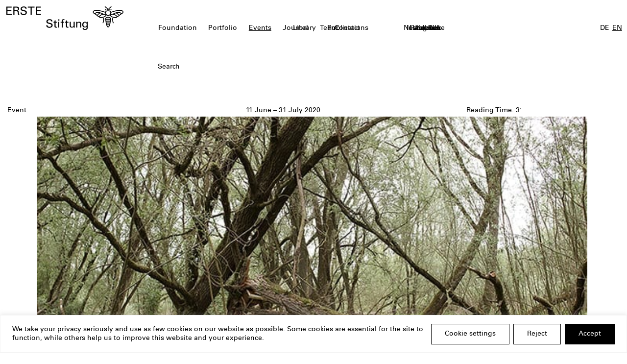

--- FILE ---
content_type: text/html; charset=UTF-8
request_url: https://www.erstestiftung.org/en/events/ecologies-of-the-ghost-landscape-the-word-for-world-is-forest/
body_size: 20493
content:
<!DOCTYPE html>
<html lang="en-GB">
<head>
	<meta charset="UTF-8">
	<meta name="viewport" content="width=device-width, initial-scale=1, maximum-scale=1">
	<meta name='robots' content='index, follow, max-image-preview:large, max-snippet:-1, max-video-preview:-1' />
	<style>img:is([sizes="auto" i], [sizes^="auto," i]) { contain-intrinsic-size: 3000px 1500px }</style>
	
	<!-- This site is optimized with the Yoast SEO plugin v25.2 - https://yoast.com/wordpress/plugins/seo/ -->
	<title>Ecologies of the Ghost Landscape. The Word for World is Forest. - ERSTE Foundation</title>
	<link rel="canonical" href="https://www.erstestiftung.org/en/events/ecologies-of-the-ghost-landscape-the-word-for-world-is-forest/" />
	<meta property="og:locale" content="en_GB" />
	<meta property="og:type" content="article" />
	<meta property="og:title" content="Ecologies of the Ghost Landscape. The Word for World is Forest. - ERSTE Foundation" />
	<meta property="og:description" content="At the beginning of April 2020 tranzit.sk was supposed to open the new exhibition entitled&nbsp;Ecologies of the Ghost Landscape, The Word for World is Forest&nbsp;curated by Borbála Soós. The exhibition reflects on the state of a world suffering climate crisis, deforestation and mass-extinction, in which the memories of lost or near-extinct species and sensations linger. [&hellip;]" />
	<meta property="og:url" content="https://www.erstestiftung.org/en/events/ecologies-of-the-ghost-landscape-the-word-for-world-is-forest/" />
	<meta property="og:site_name" content="ERSTE Foundation" />
	<meta property="article:modified_time" content="2025-03-26T19:02:21+00:00" />
	<meta property="og:image" content="https://www.erstestiftung.org/app/wp-content/uploads/2025/03/bori_pr-image-2.jpg" />
	<meta property="og:image:width" content="700" />
	<meta property="og:image:height" content="466" />
	<meta property="og:image:type" content="image/jpeg" />
	<meta name="twitter:card" content="summary_large_image" />
	<meta name="twitter:label1" content="Estimated reading time" />
	<meta name="twitter:data1" content="3 minutes" />
	<script type="application/ld+json" class="yoast-schema-graph">{"@context":"https://schema.org","@graph":[{"@type":"WebPage","@id":"https://www.erstestiftung.org/en/events/ecologies-of-the-ghost-landscape-the-word-for-world-is-forest/","url":"https://www.erstestiftung.org/en/events/ecologies-of-the-ghost-landscape-the-word-for-world-is-forest/","name":"Ecologies of the Ghost Landscape. The Word for World is Forest. - ERSTE Foundation","isPartOf":{"@id":"https://www.erstestiftung.org/en/#website"},"primaryImageOfPage":{"@id":"https://www.erstestiftung.org/en/events/ecologies-of-the-ghost-landscape-the-word-for-world-is-forest/#primaryimage"},"image":{"@id":"https://www.erstestiftung.org/en/events/ecologies-of-the-ghost-landscape-the-word-for-world-is-forest/#primaryimage"},"thumbnailUrl":"https://www.erstestiftung.org/app/wp-content/uploads/2025/03/bori_pr-image-2.jpg","datePublished":"2025-03-26T18:48:09+00:00","dateModified":"2025-03-26T19:02:21+00:00","breadcrumb":{"@id":"https://www.erstestiftung.org/en/events/ecologies-of-the-ghost-landscape-the-word-for-world-is-forest/#breadcrumb"},"inLanguage":"en-GB","potentialAction":[{"@type":"ReadAction","target":["https://www.erstestiftung.org/en/events/ecologies-of-the-ghost-landscape-the-word-for-world-is-forest/"]}]},{"@type":"ImageObject","inLanguage":"en-GB","@id":"https://www.erstestiftung.org/en/events/ecologies-of-the-ghost-landscape-the-word-for-world-is-forest/#primaryimage","url":"https://www.erstestiftung.org/app/wp-content/uploads/2025/03/bori_pr-image-2.jpg","contentUrl":"https://www.erstestiftung.org/app/wp-content/uploads/2025/03/bori_pr-image-2.jpg","width":700,"height":466},{"@type":"BreadcrumbList","@id":"https://www.erstestiftung.org/en/events/ecologies-of-the-ghost-landscape-the-word-for-world-is-forest/#breadcrumb","itemListElement":[{"@type":"ListItem","position":1,"name":"Home","item":"https://www.erstestiftung.org/en/"},{"@type":"ListItem","position":2,"name":"Events","item":"https://www.erstestiftung.org/en/events/"},{"@type":"ListItem","position":3,"name":"Ecologies of the Ghost Landscape. The Word for World is Forest."}]},{"@type":"WebSite","@id":"https://www.erstestiftung.org/en/#website","url":"https://www.erstestiftung.org/en/","name":"Erste Stiftung","description":"","potentialAction":[{"@type":"SearchAction","target":{"@type":"EntryPoint","urlTemplate":"https://www.erstestiftung.org/en/?s={search_term_string}"},"query-input":{"@type":"PropertyValueSpecification","valueRequired":true,"valueName":"search_term_string"}}],"inLanguage":"en-GB"}]}</script>
	<!-- / Yoast SEO plugin. -->


<link rel='dns-prefetch' href='//maps.googleapis.com' />
<link rel='stylesheet' id='erste_styles-css' href='https://www.erstestiftung.org/app/wp-content/themes/erstestiftung-v0.2/css/app.css?ver=2.1.7' type='text/css' media='all' />
<link rel='stylesheet' id='splide_css-css' href='https://www.erstestiftung.org/app/wp-content/themes/erstestiftung-v0.2/js/dist/splide-core.min.css?ver=6.8.3' type='text/css' media='all' />
<script type="text/javascript" id="webtoffee-cookie-consent-js-extra">
/* <![CDATA[ */
var _wccConfig = {"_ipData":[],"_assetsURL":"https:\/\/www.erstestiftung.org\/app\/wp-content\/plugins\/webtoffee-cookie-consent\/lite\/frontend\/images\/","_publicURL":"https:\/\/www.erstestiftung.org\/app","_categories":[{"name":"Necessary","slug":"necessary","isNecessary":true,"ccpaDoNotSell":true,"cookies":[{"cookieID":"pll_language","domain":"www.erstestiftung.org","provider":"plugins\/polylang"},{"cookieID":"wt_consent","domain":"www.erstestiftung.org","provider":""}],"active":true,"defaultConsent":{"gdpr":true,"ccpa":true},"foundNoCookieScript":false},{"name":"Functional","slug":"functional","isNecessary":false,"ccpaDoNotSell":true,"cookies":[],"active":true,"defaultConsent":{"gdpr":false,"ccpa":false},"foundNoCookieScript":false},{"name":"Analytics","slug":"analytics","isNecessary":false,"ccpaDoNotSell":true,"cookies":[{"cookieID":"_pk_id.*","domain":"www.erstestiftung.org","provider":"analytics.ycdn.de|matomo.js"},{"cookieID":"_pk_ses.*","domain":"www.erstestiftung.org","provider":"analytics.ycdn.de|matomo.js"}],"active":true,"defaultConsent":{"gdpr":false,"ccpa":false},"foundNoCookieScript":false},{"name":"Performance","slug":"performance","isNecessary":false,"ccpaDoNotSell":true,"cookies":[],"active":true,"defaultConsent":{"gdpr":false,"ccpa":false},"foundNoCookieScript":false},{"name":"Advertisement","slug":"advertisement","isNecessary":false,"ccpaDoNotSell":true,"cookies":[{"cookieID":"iutk","domain":".issuu.com","provider":"issuu.com"}],"active":true,"defaultConsent":{"gdpr":false,"ccpa":false},"foundNoCookieScript":false},{"name":"Others","slug":"others","isNecessary":false,"ccpaDoNotSell":true,"cookies":[{"cookieID":"LTAnonSessionID","domain":"www.librarything.com","provider":""}],"active":true,"defaultConsent":{"gdpr":false,"ccpa":false},"foundNoCookieScript":false}],"_activeLaw":"gdpr","_rootDomain":"","_block":"1","_showBanner":"1","_bannerConfig":{"GDPR":{"settings":{"type":"banner","position":"bottom","applicableLaw":"gdpr","preferenceCenter":"center","selectedRegion":"ALL","consentExpiry":365,"shortcodes":[{"key":"wcc_readmore","content":"<a href=\"#\" class=\"wcc-policy\" aria-label=\"Cookie Policy\" target=\"_blank\" rel=\"noopener\" data-tag=\"readmore-button\">Cookie Policy<\/a>","tag":"readmore-button","status":false,"attributes":{"rel":"nofollow","target":"_blank"}},{"key":"wcc_show_desc","content":"<button class=\"wcc-show-desc-btn\" data-tag=\"show-desc-button\" aria-label=\"Show more\">Show more<\/button>","tag":"show-desc-button","status":true,"attributes":[]},{"key":"wcc_hide_desc","content":"<button class=\"wcc-show-desc-btn\" data-tag=\"hide-desc-button\" aria-label=\"Show less\">Show less<\/button>","tag":"hide-desc-button","status":true,"attributes":[]},{"key":"wcc_category_toggle_label","content":"[wcc_{{status}}_category_label] [wcc_preference_{{category_slug}}_title]","tag":"","status":true,"attributes":[]},{"key":"wcc_enable_category_label","content":"Enable","tag":"","status":true,"attributes":[]},{"key":"wcc_disable_category_label","content":"Disable","tag":"","status":true,"attributes":[]},{"key":"wcc_video_placeholder","content":"<div class=\"video-placeholder-normal\" data-tag=\"video-placeholder\" id=\"[UNIQUEID]\"><p class=\"video-placeholder-text-normal\" data-tag=\"placeholder-title\">Please accept {category} cookies to access this content<\/p><\/div>","tag":"","status":true,"attributes":[]},{"key":"wcc_enable_optout_label","content":"Enable","tag":"","status":true,"attributes":[]},{"key":"wcc_disable_optout_label","content":"Disable","tag":"","status":true,"attributes":[]},{"key":"wcc_optout_toggle_label","content":"[wcc_{{status}}_optout_label] [wcc_optout_option_title]","tag":"","status":true,"attributes":[]},{"key":"wcc_optout_option_title","content":"Do Not Sell or Share My Personal Information","tag":"","status":true,"attributes":[]},{"key":"wcc_optout_close_label","content":"Close","tag":"","status":true,"attributes":[]}],"bannerEnabled":true},"behaviours":{"reloadBannerOnAccept":false,"loadAnalyticsByDefault":false,"animations":{"onLoad":"animate","onHide":"sticky"}},"config":{"revisitConsent":{"status":false,"tag":"revisit-consent","position":"bottom-left","meta":{"url":"#"},"styles":[],"elements":{"title":{"type":"text","tag":"revisit-consent-title","status":true,"styles":{"color":"#0056a7"}}}},"preferenceCenter":{"toggle":{"status":true,"tag":"detail-category-toggle","type":"toggle","states":{"active":{"styles":{"background-color":"#000000"}},"inactive":{"styles":{"background-color":"#D0D5D2"}}}},"poweredBy":{"status":false,"tag":"detail-powered-by","styles":{"background-color":"#EDEDED","color":"#293C5B"}}},"categoryPreview":{"status":false,"toggle":{"status":true,"tag":"detail-category-preview-toggle","type":"toggle","states":{"active":{"styles":{"background-color":"#000000"}},"inactive":{"styles":{"background-color":"#D0D5D2"}}}}},"videoPlaceholder":{"status":true,"styles":{"background-color":"#000000","border-color":"#000000","color":"#ffffff"}},"readMore":{"status":false,"tag":"readmore-button","type":"link","meta":{"noFollow":true,"newTab":true},"styles":{"color":"#000000","background-color":"transparent","border-color":"transparent"}},"auditTable":{"status":true},"optOption":{"status":true,"toggle":{"status":true,"tag":"optout-option-toggle","type":"toggle","states":{"active":{"styles":{"background-color":"#000000"}},"inactive":{"styles":{"background-color":"#FFFFFF"}}}},"gpcOption":false}}}},"_version":"3.4.4","_logConsent":"1","_tags":[{"tag":"accept-button","styles":{"color":"#FFFFFF","background-color":"#000000","border-color":"#000000"}},{"tag":"reject-button","styles":{"color":"#000000","background-color":"transparent","border-color":"#000000"}},{"tag":"settings-button","styles":{"color":"#000000","background-color":"transparent","border-color":"#000000"}},{"tag":"readmore-button","styles":{"color":"#000000","background-color":"transparent","border-color":"transparent"}},{"tag":"donotsell-button","styles":{"color":"#1863dc","background-color":"transparent","border-color":"transparent"}},{"tag":"accept-button","styles":{"color":"#FFFFFF","background-color":"#000000","border-color":"#000000"}},{"tag":"revisit-consent","styles":[]}],"_rtl":"","_lawSelected":["GDPR"],"_restApiUrl":"https:\/\/directory.cookieyes.com\/api\/v1\/ip","_renewConsent":"","_restrictToCA":"","_customEvents":"","_ccpaAllowedRegions":[],"_gdprAllowedRegions":[],"_closeButtonAction":"reject","_ssl":"1","_providersToBlock":[{"re":"analytics.ycdn.de|matomo.js","categories":["analytics"]},{"re":"issuu.com","categories":["advertisement"]}]};
var _wccStyles = {"css":{"GDPR":".wcc-overlay{background: #000000; opacity: 0.4; position: fixed; top: 0; left: 0; width: 100%; height: 100%; z-index: 99999999;}.wcc-hide{display: none;}.wcc-btn-revisit-wrapper{display: flex; padding: 6px; border-radius: 8px; opacity: 0px; background-color:#ffffff; box-shadow: 0px 3px 10px 0px #798da04d;  align-items: center; justify-content: center; position: fixed; z-index: 999999; cursor: pointer;}.wcc-revisit-bottom-left{bottom: 15px; left: 15px;}.wcc-revisit-bottom-right{bottom: 15px; right: 15px;}.wcc-btn-revisit-wrapper .wcc-btn-revisit{display: flex; align-items: center; justify-content: center; background: none; border: none; cursor: pointer; position: relative; margin: 0; padding: 0;}.wcc-btn-revisit-wrapper .wcc-btn-revisit img{max-width: fit-content; margin: 0; } .wcc-btn-revisit-wrapper .wcc-revisit-help-text{font-size:14px; margin-left:4px; display:none;}.wcc-btn-revisit-wrapper:hover .wcc-revisit-help-text, .wcc-btn-revisit-wrapper:focus-within .wcc-revisit-help-text { display: block;}.wcc-revisit-hide{display: none;}.wcc-preference-btn:hover{cursor:pointer; text-decoration:underline;}.wcc-cookie-audit-table { font-family: inherit; border-collapse: collapse; width: 100%;} .wcc-cookie-audit-table th, .wcc-cookie-audit-table td {text-align: left; padding: 10px; font-size: 12px; color: #000000; word-break: normal; background-color: #d9dfe7; border: 1px solid #cbced6;} .wcc-cookie-audit-table tr:nth-child(2n + 1) td { background: #f1f5fa; }.wcc-consent-container{position: fixed; width: 100%; box-sizing: border-box; z-index: 9999999;}.wcc-consent-container .wcc-consent-bar{background: #ffffff; border: 1px solid; padding: 16.5px 24px; box-shadow: 0 -1px 10px 0 #acabab4d;}.wcc-banner-bottom{bottom: 0; left: 0;}.wcc-banner-top{top: 0; left: 0;}.wcc-custom-brand-logo-wrapper .wcc-custom-brand-logo{width: 100px; height: auto; margin: 0 0 12px 0;}.wcc-notice .wcc-title{color: #212121; font-weight: 700; font-size: 18px; line-height: 24px; margin: 0 0 12px 0;}.wcc-notice-group{display: flex; justify-content: space-between; align-items: center; font-size: 14px; line-height: 24px; font-weight: 400;}.wcc-notice-des *,.wcc-preference-content-wrapper *,.wcc-accordion-header-des *,.wcc-gpc-wrapper .wcc-gpc-desc *{font-size: 14px;}.wcc-notice-des{color: #212121; font-size: 14px; line-height: 24px; font-weight: 400;}.wcc-notice-des img{height: 25px; width: 25px;}.wcc-consent-bar .wcc-notice-des p,.wcc-gpc-wrapper .wcc-gpc-desc p,.wcc-preference-body-wrapper .wcc-preference-content-wrapper p,.wcc-accordion-header-wrapper .wcc-accordion-header-des p,.wcc-cookie-des-table li div:last-child p{color: inherit; margin-top: 0;}.wcc-notice-des P:last-child,.wcc-preference-content-wrapper p:last-child,.wcc-cookie-des-table li div:last-child p:last-child,.wcc-gpc-wrapper .wcc-gpc-desc p:last-child{margin-bottom: 0;}.wcc-notice-des a.wcc-policy,.wcc-notice-des button.wcc-policy{font-size: 14px; color: #1863dc; white-space: nowrap; cursor: pointer; background: transparent; border: 1px solid; text-decoration: underline;}.wcc-notice-des button.wcc-policy{padding: 0;}.wcc-notice-des a.wcc-policy:focus-visible,.wcc-notice-des button.wcc-policy:focus-visible,.wcc-preference-content-wrapper .wcc-show-desc-btn:focus-visible,.wcc-accordion-header .wcc-accordion-btn:focus-visible,.wcc-preference-header .wcc-btn-close:focus-visible,.wcc-switch input[type=\"checkbox\"]:focus-visible,.wcc-footer-wrapper a:focus-visible,.wcc-btn:focus-visible{outline: 2px solid #1863dc; outline-offset: 2px;}.wcc-btn:focus:not(:focus-visible),.wcc-accordion-header .wcc-accordion-btn:focus:not(:focus-visible),.wcc-preference-content-wrapper .wcc-show-desc-btn:focus:not(:focus-visible),.wcc-btn-revisit-wrapper .wcc-btn-revisit:focus:not(:focus-visible),.wcc-preference-header .wcc-btn-close:focus:not(:focus-visible),.wcc-consent-bar .wcc-banner-btn-close:focus:not(:focus-visible){outline: 0;}button.wcc-show-desc-btn:not(:hover):not(:active){color: #1863dc; background: transparent;}button.wcc-accordion-btn:not(:hover):not(:active),button.wcc-banner-btn-close:not(:hover):not(:active),button.wcc-btn-close:not(:hover):not(:active),button.wcc-btn-revisit:not(:hover):not(:active){background: transparent;}.wcc-consent-bar button:hover,.wcc-modal.wcc-modal-open button:hover,.wcc-consent-bar button:focus,.wcc-modal.wcc-modal-open button:focus{text-decoration: none;}.wcc-notice-btn-wrapper{display: flex; justify-content: center; align-items: center; margin-left: 15px;}.wcc-notice-btn-wrapper .wcc-btn{text-shadow: none; box-shadow: none;}.wcc-btn{font-size: 14px; font-family: inherit; line-height: 24px; padding: 8px 27px; font-weight: 500; margin: 0 8px 0 0; border-radius: 2px; white-space: nowrap; cursor: pointer; text-align: center; text-transform: none; min-height: 0;}.wcc-btn:hover{opacity: 0.8;}.wcc-btn-customize{color: #1863dc; background: transparent; border: 2px solid #1863dc;}.wcc-btn-reject{color: #1863dc; background: transparent; border: 2px solid #1863dc;}.wcc-btn-accept{background: #1863dc; color: #ffffff; border: 2px solid #1863dc;}.wcc-btn:last-child{margin-right: 0;}@media (max-width: 768px){.wcc-notice-group{display: block;}.wcc-notice-btn-wrapper{margin-left: 0;}.wcc-notice-btn-wrapper .wcc-btn{flex: auto; max-width: 100%; margin-top: 10px; white-space: unset;}}@media (max-width: 576px){.wcc-notice-btn-wrapper{flex-direction: column;}.wcc-custom-brand-logo-wrapper, .wcc-notice .wcc-title, .wcc-notice-des, .wcc-notice-btn-wrapper{padding: 0 28px;}.wcc-consent-container .wcc-consent-bar{padding: 16.5px 0;}.wcc-notice-des{max-height: 40vh; overflow-y: scroll;}.wcc-notice-btn-wrapper .wcc-btn{width: 100%; padding: 8px; margin-right: 0;}.wcc-notice-btn-wrapper .wcc-btn-accept{order: 1;}.wcc-notice-btn-wrapper .wcc-btn-reject{order: 3;}.wcc-notice-btn-wrapper .wcc-btn-customize{order: 2;}}@media (max-width: 425px){.wcc-custom-brand-logo-wrapper, .wcc-notice .wcc-title, .wcc-notice-des, .wcc-notice-btn-wrapper{padding: 0 24px;}.wcc-notice-btn-wrapper{flex-direction: column;}.wcc-btn{width: 100%; margin: 10px 0 0 0;}.wcc-notice-btn-wrapper .wcc-btn-customize{order: 2;}.wcc-notice-btn-wrapper .wcc-btn-reject{order: 3;}.wcc-notice-btn-wrapper .wcc-btn-accept{order: 1; margin-top: 16px;}}@media (max-width: 352px){.wcc-notice .wcc-title{font-size: 16px;}.wcc-notice-des *{font-size: 12px;}.wcc-notice-des, .wcc-btn{font-size: 12px;}}.wcc-modal.wcc-modal-open{display: flex; visibility: visible; -webkit-transform: translate(-50%, -50%); -moz-transform: translate(-50%, -50%); -ms-transform: translate(-50%, -50%); -o-transform: translate(-50%, -50%); transform: translate(-50%, -50%); top: 50%; left: 50%; transition: all 1s ease;}.wcc-modal{box-shadow: 0 32px 68px rgba(0, 0, 0, 0.3); margin: 0 auto; position: fixed; max-width: 100%; background: #ffffff; top: 50%; box-sizing: border-box; border-radius: 6px; z-index: 999999999; color: #212121; -webkit-transform: translate(-50%, 100%); -moz-transform: translate(-50%, 100%); -ms-transform: translate(-50%, 100%); -o-transform: translate(-50%, 100%); transform: translate(-50%, 100%); visibility: hidden; transition: all 0s ease;}.wcc-preference-center{max-height: 79vh; overflow: hidden; width: 845px; overflow: hidden; flex: 1 1 0; display: flex; flex-direction: column; border-radius: 6px;}.wcc-preference-header{display: flex; align-items: center; justify-content: space-between; padding: 22px 24px; border-bottom: 1px solid;}.wcc-preference-header .wcc-preference-title{font-size: 18px; font-weight: 700; line-height: 24px;}.wcc-google-privacy-url a {text-decoration:none;color: #1863dc;cursor:pointer;} .wcc-preference-header .wcc-btn-close{margin: 0; cursor: pointer; vertical-align: middle; padding: 0; background: none; border: none; width: auto; height: auto; min-height: 0; line-height: 0; text-shadow: none; box-shadow: none;}.wcc-preference-header .wcc-btn-close img{margin: 0; height: 10px; width: 10px;}.wcc-preference-body-wrapper{padding: 0 24px; flex: 1; overflow: auto; box-sizing: border-box;}.wcc-preference-content-wrapper,.wcc-gpc-wrapper .wcc-gpc-desc,.wcc-google-privacy-policy{font-size: 14px; line-height: 24px; font-weight: 400; padding: 12px 0;}.wcc-preference-content-wrapper{border-bottom: 1px solid;}.wcc-preference-content-wrapper img{height: 25px; width: 25px;}.wcc-preference-content-wrapper .wcc-show-desc-btn{font-size: 14px; font-family: inherit; color: #1863dc; text-decoration: none; line-height: 24px; padding: 0; margin: 0; white-space: nowrap; cursor: pointer; background: transparent; border-color: transparent; text-transform: none; min-height: 0; text-shadow: none; box-shadow: none;}.wcc-accordion-wrapper{margin-bottom: 10px;}.wcc-accordion{border-bottom: 1px solid;}.wcc-accordion:last-child{border-bottom: none;}.wcc-accordion .wcc-accordion-item{display: flex; margin-top: 10px;}.wcc-accordion .wcc-accordion-body{display: none;}.wcc-accordion.wcc-accordion-active .wcc-accordion-body{display: block; padding: 0 22px; margin-bottom: 16px;}.wcc-accordion-header-wrapper{cursor: pointer; width: 100%;}.wcc-accordion-item .wcc-accordion-header{display: flex; justify-content: space-between; align-items: center;}.wcc-accordion-header .wcc-accordion-btn{font-size: 16px; font-family: inherit; color: #212121; line-height: 24px; background: none; border: none; font-weight: 700; padding: 0; margin: 0; cursor: pointer; text-transform: none; min-height: 0; text-shadow: none; box-shadow: none;}.wcc-accordion-header .wcc-always-active{color: #008000; font-weight: 600; line-height: 24px; font-size: 14px;}.wcc-accordion-header-des{font-size: 14px; line-height: 24px; margin: 10px 0 16px 0;}.wcc-accordion-chevron{margin-right: 22px; position: relative; cursor: pointer;}.wcc-accordion-chevron-hide{display: none;}.wcc-accordion .wcc-accordion-chevron i::before{content: \"\"; position: absolute; border-right: 1.4px solid; border-bottom: 1.4px solid; border-color: inherit; height: 6px; width: 6px; -webkit-transform: rotate(-45deg); -moz-transform: rotate(-45deg); -ms-transform: rotate(-45deg); -o-transform: rotate(-45deg); transform: rotate(-45deg); transition: all 0.2s ease-in-out; top: 8px;}.wcc-accordion.wcc-accordion-active .wcc-accordion-chevron i::before{-webkit-transform: rotate(45deg); -moz-transform: rotate(45deg); -ms-transform: rotate(45deg); -o-transform: rotate(45deg); transform: rotate(45deg);}.wcc-audit-table{background: #f4f4f4; border-radius: 6px;}.wcc-audit-table .wcc-empty-cookies-text{color: inherit; font-size: 12px; line-height: 24px; margin: 0; padding: 10px;}.wcc-audit-table .wcc-cookie-des-table{font-size: 12px; line-height: 24px; font-weight: normal; padding: 15px 10px; border-bottom: 1px solid; border-bottom-color: inherit; margin: 0;}.wcc-audit-table .wcc-cookie-des-table:last-child{border-bottom: none;}.wcc-audit-table .wcc-cookie-des-table li{list-style-type: none; display: flex; padding: 3px 0;}.wcc-audit-table .wcc-cookie-des-table li:first-child{padding-top: 0;}.wcc-cookie-des-table li div:first-child{width: 100px; font-weight: 600; word-break: break-word; word-wrap: break-word;}.wcc-cookie-des-table li div:last-child{flex: 1; word-break: break-word; word-wrap: break-word; margin-left: 8px;}.wcc-footer-shadow{display: block; width: 100%; height: 40px; background: linear-gradient(180deg, rgba(255, 255, 255, 0) 0%, #ffffff 100%); position: absolute; bottom: calc(100% - 1px);}.wcc-footer-wrapper{position: relative;}.wcc-prefrence-btn-wrapper{display: flex; flex-wrap: wrap; align-items: center; justify-content: center; padding: 22px 24px; border-top: 1px solid;}.wcc-prefrence-btn-wrapper .wcc-btn{flex: auto; max-width: 100%; text-shadow: none; box-shadow: none;}.wcc-btn-preferences{color: #1863dc; background: transparent; border: 2px solid #1863dc;}.wcc-preference-header,.wcc-preference-body-wrapper,.wcc-preference-content-wrapper,.wcc-accordion-wrapper,.wcc-accordion,.wcc-accordion-wrapper,.wcc-footer-wrapper,.wcc-prefrence-btn-wrapper{border-color: inherit;}@media (max-width: 845px){.wcc-modal{max-width: calc(100% - 16px);}}@media (max-width: 576px){.wcc-modal{max-width: 100%;}.wcc-preference-center{max-height: 100vh;}.wcc-prefrence-btn-wrapper{flex-direction: column;}.wcc-accordion.wcc-accordion-active .wcc-accordion-body{padding-right: 0;}.wcc-prefrence-btn-wrapper .wcc-btn{width: 100%; margin: 10px 0 0 0;}.wcc-prefrence-btn-wrapper .wcc-btn-reject{order: 3;}.wcc-prefrence-btn-wrapper .wcc-btn-accept{order: 1; margin-top: 0;}.wcc-prefrence-btn-wrapper .wcc-btn-preferences{order: 2;}}@media (max-width: 425px){.wcc-accordion-chevron{margin-right: 15px;}.wcc-notice-btn-wrapper{margin-top: 0;}.wcc-accordion.wcc-accordion-active .wcc-accordion-body{padding: 0 15px;}}@media (max-width: 352px){.wcc-preference-header .wcc-preference-title{font-size: 16px;}.wcc-preference-header{padding: 16px 24px;}.wcc-preference-content-wrapper *, .wcc-accordion-header-des *{font-size: 12px;}.wcc-preference-content-wrapper, .wcc-preference-content-wrapper .wcc-show-more, .wcc-accordion-header .wcc-always-active, .wcc-accordion-header-des, .wcc-preference-content-wrapper .wcc-show-desc-btn, .wcc-notice-des a.wcc-policy{font-size: 12px;}.wcc-accordion-header .wcc-accordion-btn{font-size: 14px;}}.wcc-switch{display: flex;}.wcc-switch input[type=\"checkbox\"]{position: relative; width: 44px; height: 24px; margin: 0; background: #d0d5d2; -webkit-appearance: none; border-radius: 50px; cursor: pointer; outline: 0; border: none; top: 0;}.wcc-switch input[type=\"checkbox\"]:checked{background: #1863dc;}.wcc-switch input[type=\"checkbox\"]:before{position: absolute; content: \"\"; height: 20px; width: 20px; left: 2px; bottom: 2px; border-radius: 50%; background-color: white; -webkit-transition: 0.4s; transition: 0.4s; margin: 0;}.wcc-switch input[type=\"checkbox\"]:after{display: none;}.wcc-switch input[type=\"checkbox\"]:checked:before{-webkit-transform: translateX(20px); -ms-transform: translateX(20px); transform: translateX(20px);}@media (max-width: 425px){.wcc-switch input[type=\"checkbox\"]{width: 38px; height: 21px;}.wcc-switch input[type=\"checkbox\"]:before{height: 17px; width: 17px;}.wcc-switch input[type=\"checkbox\"]:checked:before{-webkit-transform: translateX(17px); -ms-transform: translateX(17px); transform: translateX(17px);}}.wcc-consent-bar .wcc-banner-btn-close{position: absolute; right: 14px; top: 14px; background: none; border: none; cursor: pointer; padding: 0; margin: 0; min-height: 0; line-height: 0; height: auto; width: auto; text-shadow: none; box-shadow: none;}.wcc-consent-bar .wcc-banner-btn-close img{height: 10px; width: 10px; margin: 0;}.wcc-notice-btn-wrapper .wcc-btn-do-not-sell{font-size: 14px; line-height: 24px; padding: 6px 0; margin: 0; font-weight: 500; background: none; border-radius: 2px; border: none; white-space: nowrap; cursor: pointer; text-align: left; color: #1863dc; background: transparent; border-color: transparent; box-shadow: none; text-shadow: none;}.wcc-consent-bar .wcc-banner-btn-close:focus-visible,.wcc-notice-btn-wrapper .wcc-btn-do-not-sell:focus-visible,.wcc-opt-out-btn-wrapper .wcc-btn:focus-visible,.wcc-opt-out-checkbox-wrapper input[type=\"checkbox\"].wcc-opt-out-checkbox:focus-visible{outline: 2px solid #1863dc; outline-offset: 2px;}@media (max-width: 768px){.wcc-notice-btn-wrapper{margin-left: 0; margin-top: 10px; justify-content: left;}.wcc-notice-btn-wrapper .wcc-btn-do-not-sell{padding: 0;}}@media (max-width: 352px){.wcc-notice-btn-wrapper .wcc-btn-do-not-sell, .wcc-notice-des a.wcc-policy{font-size: 12px;}}.wcc-opt-out-wrapper{padding: 12px 0;}.wcc-opt-out-wrapper .wcc-opt-out-checkbox-wrapper{display: flex; align-items: center;}.wcc-opt-out-checkbox-wrapper .wcc-opt-out-checkbox-label{font-size: 16px; font-weight: 700; line-height: 24px; margin: 0 0 0 12px; cursor: pointer;}.wcc-opt-out-checkbox-wrapper input[type=\"checkbox\"].wcc-opt-out-checkbox{background-color: #ffffff; border: 1px solid black; width: 20px; height: 18.5px; margin: 0; -webkit-appearance: none; position: relative; display: flex; align-items: center; justify-content: center; border-radius: 2px; cursor: pointer;}.wcc-opt-out-checkbox-wrapper input[type=\"checkbox\"].wcc-opt-out-checkbox:checked{background-color: #1863dc; border: none;}.wcc-opt-out-checkbox-wrapper input[type=\"checkbox\"].wcc-opt-out-checkbox:checked::after{left: 6px; bottom: 4px; width: 7px; height: 13px; border: solid #ffffff; border-width: 0 3px 3px 0; border-radius: 2px; -webkit-transform: rotate(45deg); -ms-transform: rotate(45deg); transform: rotate(45deg); content: \"\"; position: absolute; box-sizing: border-box;}.wcc-opt-out-checkbox-wrapper.wcc-disabled .wcc-opt-out-checkbox-label,.wcc-opt-out-checkbox-wrapper.wcc-disabled input[type=\"checkbox\"].wcc-opt-out-checkbox{cursor: no-drop;}.wcc-gpc-wrapper{margin: 0 0 0 32px;}.wcc-footer-wrapper .wcc-opt-out-btn-wrapper{display: flex; flex-wrap: wrap; align-items: center; justify-content: center; padding: 22px 24px;}.wcc-opt-out-btn-wrapper .wcc-btn{flex: auto; max-width: 100%; text-shadow: none; box-shadow: none;}.wcc-opt-out-btn-wrapper .wcc-btn-cancel{border: 1px solid #dedfe0; background: transparent; color: #858585;}.wcc-opt-out-btn-wrapper .wcc-btn-confirm{background: #1863dc; color: #ffffff; border: 1px solid #1863dc;}@media (max-width: 352px){.wcc-opt-out-checkbox-wrapper .wcc-opt-out-checkbox-label{font-size: 14px;}.wcc-gpc-wrapper .wcc-gpc-desc, .wcc-gpc-wrapper .wcc-gpc-desc *{font-size: 12px;}.wcc-opt-out-checkbox-wrapper input[type=\"checkbox\"].wcc-opt-out-checkbox{width: 16px; height: 16px;}.wcc-opt-out-checkbox-wrapper input[type=\"checkbox\"].wcc-opt-out-checkbox:checked::after{left: 5px; bottom: 4px; width: 3px; height: 9px;}.wcc-gpc-wrapper{margin: 0 0 0 28px;}}.video-placeholder-youtube{background-size: 100% 100%; background-position: center; background-repeat: no-repeat; background-color: #b2b0b059; position: relative; display: flex; align-items: center; justify-content: center; max-width: 100%;}.video-placeholder-text-youtube{text-align: center; align-items: center; padding: 10px 16px; background-color: #000000cc; color: #ffffff; border: 1px solid; border-radius: 2px; cursor: pointer;}.video-placeholder-text-youtube:hover{text-decoration:underline;}.video-placeholder-normal{background-image: url(\"\/wp-content\/plugins\/webtoffee-cookie-consent\/lite\/frontend\/images\/placeholder.svg\"); background-size: 80px; background-position: center; background-repeat: no-repeat; background-color: #b2b0b059; position: relative; display: flex; align-items: flex-end; justify-content: center; max-width: 100%;}.video-placeholder-text-normal{align-items: center; padding: 10px 16px; text-align: center; border: 1px solid; border-radius: 2px; cursor: pointer;}.wcc-rtl{direction: rtl; text-align: right;}.wcc-rtl .wcc-banner-btn-close{left: 9px; right: auto;}.wcc-rtl .wcc-notice-btn-wrapper .wcc-btn:last-child{margin-right: 8px;}.wcc-rtl .wcc-notice-btn-wrapper .wcc-btn:first-child{margin-right: 0;}.wcc-rtl .wcc-notice-btn-wrapper{margin-left: 0; margin-right: 15px;}.wcc-rtl .wcc-prefrence-btn-wrapper .wcc-btn{margin-right: 8px;}.wcc-rtl .wcc-prefrence-btn-wrapper .wcc-btn:first-child{margin-right: 0;}.wcc-rtl .wcc-accordion .wcc-accordion-chevron i::before{border: none; border-left: 1.4px solid; border-top: 1.4px solid; left: 12px;}.wcc-rtl .wcc-accordion.wcc-accordion-active .wcc-accordion-chevron i::before{-webkit-transform: rotate(-135deg); -moz-transform: rotate(-135deg); -ms-transform: rotate(-135deg); -o-transform: rotate(-135deg); transform: rotate(-135deg);}@media (max-width: 768px){.wcc-rtl .wcc-notice-btn-wrapper{margin-right: 0;}}@media (max-width: 576px){.wcc-rtl .wcc-notice-btn-wrapper .wcc-btn:last-child{margin-right: 0;}.wcc-rtl .wcc-prefrence-btn-wrapper .wcc-btn{margin-right: 0;}.wcc-rtl .wcc-accordion.wcc-accordion-active .wcc-accordion-body{padding: 0 22px 0 0;}}@media (max-width: 425px){.wcc-rtl .wcc-accordion.wcc-accordion-active .wcc-accordion-body{padding: 0 15px 0 0;}}@media (max-width: 440px){.wcc-consent-bar .wcc-banner-btn-close,.wcc-preference-header .wcc-btn-close{padding: 17px;}.wcc-consent-bar .wcc-banner-btn-close {right: 2px; top: 6px; } .wcc-preference-header{padding: 12px 0 12px 24px;}} @media (min-width: 768px) and (max-width: 1024px) {.wcc-consent-bar .wcc-banner-btn-close,.wcc-preference-header .wcc-btn-close{padding: 17px;}.wcc-consent-bar .wcc-banner-btn-close {right: 2px; top: 6px; } .wcc-preference-header{padding: 12px 0 12px 24px;}}.wcc-rtl .wcc-opt-out-btn-wrapper .wcc-btn{margin-right: 12px;}.wcc-rtl .wcc-opt-out-btn-wrapper .wcc-btn:first-child{margin-right: 0;}.wcc-rtl .wcc-opt-out-checkbox-wrapper .wcc-opt-out-checkbox-label{margin: 0 12px 0 0;}@media (max-height: 480px) {.wcc-consent-container {max-height: 100vh; overflow-y: scroll;} .wcc-notice-des { max-height: unset; overflow-y: unset; } .wcc-preference-center { height: 100vh; overflow: auto; } .wcc-preference-center .wcc-preference-body-wrapper { overflow: unset; } }"}};
var _wccApi = {"base":"https:\/\/www.erstestiftung.org\/wp-json\/wcc\/v1\/","nonce":"a6753b0ab4"};
var _wccGCMConfig = {"_mode":"advanced","_urlPassthrough":"","_debugMode":"","_redactData":"","_regions":[],"_wccBypass":"","wait_for_update":"500","_isGTMTemplate":""};
/* ]]> */
</script>
<script type="text/javascript" src="https://www.erstestiftung.org/app/wp-content/plugins/webtoffee-cookie-consent/lite/frontend/js/script.min.js?ver=3.4.4" id="webtoffee-cookie-consent-js"></script>
<script type="text/javascript" src="https://www.erstestiftung.org/app/wp-content/plugins/webtoffee-cookie-consent/lite/frontend/js/gcm.min.js?ver=3.4.4" id="webtoffee-cookie-consent-gcm-js"></script>
<script type="text/javascript" src="https://www.erstestiftung.org/app/wp-includes/js/dist/hooks.min.js?ver=4d63a3d491d11ffd8ac6" id="wp-hooks-js"></script>
<script type="text/javascript" id="say-what-js-js-extra">
/* <![CDATA[ */
var say_what_data = {"replacements":{"default|Feber|":"Februar"}};
/* ]]> */
</script>
<script type="text/javascript" src="https://www.erstestiftung.org/app/wp-content/plugins/say-what/assets/build/frontend.js?ver=fd31684c45e4d85aeb4e" id="say-what-js-js"></script>
<script type="text/javascript" src="https://www.erstestiftung.org/app/wp-content/themes/erstestiftung-v0.2/js/dist/splide.min.js?ver=6.8.3" id="splide_js-js"></script>
<script type="text/javascript" src="https://www.erstestiftung.org/app/wp-content/themes/erstestiftung-v0.2/js/dist/mixitup.min.js?ver=6.8.3" id="mixitup-js"></script>
<script type="text/javascript" src="https://www.erstestiftung.org/app/wp-content/themes/erstestiftung-v0.2/js/dist/isotope.pkgd.min.js?ver=6.8.3" id="isotope-js"></script>
<script type="text/javascript" src="https://www.erstestiftung.org/app/wp-content/themes/erstestiftung-v0.2/js/dist/packery-mode.pkgd.min.js?ver=6.8.3" id="packery-js"></script>
<link rel="EditURI" type="application/rsd+xml" title="RSD" href="https://www.erstestiftung.org/app/xmlrpc.php?rsd" />
<meta name="generator" content="WordPress 6.8.3" />
<link rel='shortlink' href='https://www.erstestiftung.org/?p=3470' />
<style id="wcc-style-inline">[data-tag]{visibility:hidden;}</style><!-- Analytics by WP Statistics - https://wp-statistics.com -->
<link rel="icon" href="https://www.erstestiftung.org/app/wp-content/uploads/2025/04/EST_Logo_Favicon-300x300.png" sizes="32x32" />
<link rel="icon" href="https://www.erstestiftung.org/app/wp-content/uploads/2025/04/EST_Logo_Favicon-300x300.png" sizes="192x192" />
<link rel="apple-touch-icon" href="https://www.erstestiftung.org/app/wp-content/uploads/2025/04/EST_Logo_Favicon-300x300.png" />
<meta name="msapplication-TileImage" content="https://www.erstestiftung.org/app/wp-content/uploads/2025/04/EST_Logo_Favicon-300x300.png" />
</head>
<body class="wp-singular erste_events-template-default single single-erste_events postid-3470 wp-theme-erstestiftung-v02 erste_events-ecologies-of-the-ghost-landscape-the-word-for-world-is-forest">
	<div id="swup"> <!-- start swup -->
	<header class="d-f m-b-8 p-4" id="header">
		<h1 class="s-6 p-l-1">
			<a href="https://www.erstestiftung.org/en/">
				<svg x="0px" y="0px" viewBox="0 0 235.3594 47.844">
 <title>Erste Stiftung</title>	
<g>
	<g>
		<path class="st0" d="M199.492,2.657c1.171,0.877,2.58,2.087,3.003,2.714c0.006,0.013,0.019,0.032,0.025,0.052
			c-0.698,0.173-1.114,0.377-1.139,0.39l0.704,1.421c0.013,0,0.999-0.473,2.516-0.473c1.517,0,2.509,0.473,2.516,0.473l0.358-0.71
			l0.352-0.711c-0.025-0.013-0.441-0.217-1.146-0.39c0.013-0.02,0.02-0.039,0.032-0.045c0.423-0.634,1.831-1.844,3.003-2.721
			c1.613-1.21,1.831-2.247,1.856-2.439l-0.787-0.109L209.998,0c-0.058,0.147-0.308,0.692-1.236,1.383
			c-0.262,0.198-2.593,1.953-3.367,3.099c-0.103,0.153-0.237,0.435-0.359,0.697c-0.141-0.006-0.282-0.006-0.435-0.006
			c-0.147,0-0.295,0-0.435,0.006c-0.116-0.262-0.25-0.544-0.353-0.697c-0.781-1.146-3.105-2.901-3.367-3.099
			C199.358,0.57,199.204,0,199.204,0l-0.788,0.109l-0.787,0.109C197.661,0.41,197.872,1.447,199.492,2.657"/>
		<path class="st0" d="M196.2142,23.5723l-1.537,0.391c0.269,1.062,0.212,4.084-0.147,6.037c-0.179,0.87-0.48,2.317-1.274,3.681
			l0.692,0.397l0.685,0.403c0.922-1.588,1.267-3.259,1.453-4.161C196.5022,28.0413,196.5212,24.7633,196.2142,23.5723"/>
		
			<rect x="198.1779" y="4.903" transform="matrix(0.8852 -0.4652 0.4652 0.8852 19.8081 93.3168)" class="st0" width="1.5908" height="3.2445"/>
		
			<rect x="208.6123" y="5.7299" transform="matrix(0.463 -0.8864 0.8864 0.463 107.1137 189.848)" class="st0" width="3.2445" height="1.5908"/>
		<path class="st0" d="M235.247,10.6725c-0.23-0.826-1.46-3.515-7.535-3.348c-6.85,0.192-14.597,2.874-17.266,3.879
			c-0.141-0.55-0.41-1.043-0.801-1.453c-1.363-1.447-3.834-1.6-4.852-1.6h-0.378c-0.999,0-3.47,0.153-4.833,1.6
			c-0.391,0.41-0.66,0.903-0.801,1.46c-2.65-0.999-10.422-3.694-17.285-3.886c-6.075-0.167-7.311,2.522-7.542,3.348
			c-0.403,1.447,0.423,2.612,0.654,2.9c0.633,0.947,1.645,1.767,3.015,2.433c1.901,0.928,3.214,1.895,4.001,2.951
			c0.775,1.037,2.727,2.177,4.373,2.586c0.243,0.442,0.608,0.858,0.704,0.967c0.64,0.717,1.696,1.082,3.137,1.082
			c0.294,0,0.608-0.019,0.922-0.045c5.39-0.499,8.975-2.311,10.358-5.237c0.006-0.019,0.019-0.045,0.026-0.064l0.019-0.057
			c0.915,0.742,2.029,1.158,3.303,1.158h0.295c1.267,0,2.375-0.409,3.284-1.145c0.013,0.025,0.019,0.044,0.019,0.044
			c0.007,0.019,0.013,0.045,0.026,0.064c1.383,2.926,4.968,4.738,10.358,5.237c0.314,0.026,0.621,0.045,0.922,0.045
			c1.44,0,2.49-0.365,3.137-1.088c0.096-0.103,0.461-0.519,0.704-0.961c1.646-0.409,3.598-1.549,4.373-2.586
			c0.787-1.056,2.093-2.023,3.995-2.951c1.376-0.666,2.388-1.486,3.015-2.433C234.831,13.2845,235.657,12.1255,235.247,10.6725
			 M177.84,14.3275c-1.202-0.647-1.698-1.31-2.025-1.712c-0.057-0.07-0.542-0.752-0.331-1.514c0.065-0.231,0.756-2.19,5.468-2.19
			c0.16,0,0.326,0,0.499,0.007c7.03,0.192,15.339,3.226,17.254,3.963c0.089,0.921,0.275,1.76,0.556,2.515
			c-1.037-0.115-2.464-0.224-3.764-0.16c-0.915-0.486-3.911-2.035-6.325-2.823c-1.421-0.461-3.169-0.941-5.397-1.011
			C180.344,11.2805,178.577,13.2075,177.84,14.3275 M179.262,15.0705c0.589-0.832,1.933-2.164,4.462-2.081
			c1.152,0.039,2.164,0.199,3.066,0.41c-0.729,0.448-1.562,1.031-2.304,1.729c-0.993,0.928-1.633,1.76-2.023,2.356
			C181.688,16.6195,180.632,15.8195,179.262,15.0705 M186.285,19.9745c-0.929-0.25-1.966-0.788-2.683-1.313
			c0.276-0.467,0.871-1.35,1.966-2.375c1.184-1.101,2.644-1.901,3.386-2.266c1.261,0.435,2.695,1.082,3.848,1.639
			c-1.082,0.262-2.17,0.672-3.515,1.517C187.77,18.1365,186.771,19.3155,186.285,19.9745 M199.85,17.1255
			c-0.07,0.218-0.153,0.454-0.185,0.538c-1.14,2.368-4.27,3.854-9.059,4.295c-0.262,0.026-0.525,0.045-0.768,0.045
			c-0.954,0-1.633-0.192-1.953-0.557c-0.121-0.134-0.262-0.313-0.371-0.467c0.378-0.525,1.255-1.594,2.625-2.458
			c1.671-1.057,2.861-1.326,4.353-1.588c1.664-0.288,4.219-0.013,5.371,0.134C199.857,17.0875,199.85,17.1125,199.85,17.1255
			 M208.973,12.3305c-0.192,3.393-1.767,5.422-4.212,5.422h-0.295c-2.445,0-4.02-2.029-4.212-5.422
			c-0.039-0.621,0.121-1.108,0.486-1.492c0.762-0.813,2.401-1.101,3.675-1.101h0.397c1.274,0,2.913,0.288,3.681,1.108
			C208.852,11.2225,209.012,11.7095,208.973,12.3305 M221.323,21.4465c-0.327,0.365-0.999,0.557-1.953,0.557
			c-0.25,0-0.506-0.019-0.775-0.045c-4.782-0.441-7.912-1.927-9.052-4.295c-0.032-0.084-0.115-0.32-0.186-0.538
			c-0.006-0.019-0.006-0.038-0.013-0.058c1.147-0.153,3.707-0.422,5.365-0.134c1.499,0.262,2.683,0.531,4.36,1.588
			c1.357,0.857,2.241,1.933,2.619,2.458C221.579,21.1335,221.444,21.3125,221.323,21.4465 M222.923,19.9745
			c-0.486-0.659-1.485-1.838-3.009-2.798c-1.338-0.845-2.426-1.255-3.514-1.517c1.158-0.557,2.586-1.204,3.853-1.639
			c0.737,0.365,2.203,1.165,3.381,2.266c1.101,1.025,1.69,1.908,1.965,2.375C224.889,19.1865,223.852,19.7245,222.923,19.9745
			 M226.739,17.4845c-0.391-0.596-1.025-1.428-2.017-2.356c-0.749-0.698-1.575-1.281-2.311-1.729
			c0.909-0.211,1.921-0.371,3.073-0.41c2.529-0.083,3.873,1.249,4.462,2.075C228.576,15.8195,227.513,16.6195,226.739,17.4845
			 M233.352,12.5865c-0.395,0.581-1.114,1.255-1.991,1.741c-0.73-1.12-2.503-3.047-5.935-2.925c-2.221,0.07-3.975,0.55-5.39,1.011
			c-2.414,0.788-5.416,2.337-6.325,2.823c-1.287-0.064-2.708,0.045-3.739,0.154c0.275-0.749,0.461-1.594,0.551-2.516
			c1.952-0.749,10.23-3.764,17.234-3.956c5.166-0.141,5.896,1.94,5.96,2.183C233.928,11.8635,233.403,12.5115,233.352,12.5865"/>
		<path class="st0" d="M210.3881,24.9295c-0.179-2.612-3.559-3.56-5.787-3.566c-2.222,0.006-5.602,0.954-5.781,3.56l-0.007,0.057
			l0.007,0.058c0.16,2.241,0.557,6.581,1.427,10.448c1.095,4.878,2.561,7.349,4.354,7.349c1.799,0,3.265-2.471,4.359-7.349
			c0.871-3.867,1.268-8.207,1.428-10.448l0.006-0.058L210.3881,24.9295z M204.6011,41.2415c-0.295,0-1.095-0.614-1.953-3.047h3.912
			C205.7021,40.6275,204.9021,41.2415,204.6011,41.2415 M207.4111,35.1405c-0.121,0.532-0.243,1.018-0.365,1.466h-4.884
			c-0.129-0.448-0.25-0.934-0.365-1.466c-0.045-0.198-0.09-0.403-0.128-0.602h5.87
			C207.5011,34.7375,207.4561,34.9425,207.4111,35.1405 M207.8471,32.9515h-6.486c-0.128-0.711-0.237-1.428-0.339-2.119h7.157
			C208.0831,31.5235,207.9751,32.2405,207.8471,32.9515 M208.3911,29.2386h-7.574c-0.096-0.769-0.173-1.498-0.237-2.164h8.041
			C208.5571,27.7405,208.4801,28.4695,208.3911,29.2386 M208.7621,25.4865h-8.316c-0.013-0.179-0.026-0.346-0.039-0.499
			c0.154-1.383,2.58-2.03,4.194-2.03c1.619,0,4.046,0.647,4.199,2.03C208.7881,25.1405,208.7751,25.3076,208.7621,25.4865"/>
		<path class="st0" d="M214.6775,29.9999c-0.358-1.953-0.416-4.974-0.147-6.037l-1.543-0.391c-0.301,1.191-0.282,4.475,0.134,6.748
			c0.186,0.896,0.525,2.567,1.454,4.161l0.685-0.403l0.685-0.397C215.1515,32.3179,214.8565,30.864,214.6775,29.9999"/>
	</g>
	<g>
		<path class="st0" d="M158.0855,41.335c-2.115,0-3.208-1.487-3.208-4.16c0-2.72,1.139-4.277,3.115-4.277
			c0.837,0,1.813,0.302,2.441,0.929c0.627,0.628,0.999,1.441,0.999,3.022c0,1.279-0.116,2.208-0.488,2.883
			C160.3405,40.801,159.4335,41.335,158.0855,41.335 M161.5025,31.503l-0.023,1.604c-0.837-1.209-2.069-1.767-3.673-1.767
			c-3.092,0-5.184,2.208-5.184,5.881c0,1.743,0.442,3.231,1.302,4.277c0.814,0.976,1.976,1.465,3.603,1.465
			c1.953,0,3.301-0.768,3.835-1.976c-0.023,2.836,0.117,5.369-3.091,5.369c-1.743,0-2.604-0.627-2.72-2.278h-2.324
			c0.046,1.209,0.302,2.046,0.883,2.627c0.907,0.907,2.418,1.139,4.021,1.139c2.627,0,3.813-0.697,4.58-1.65
			c0.906-1.116,0.813-3.301,0.837-5.719l0.023-6.369l0.046-2.603H161.5025z M150.4845,35.222c0-2.836-2.139-3.952-4.231-3.952
			c-1.743,0-3.021,0.698-3.742,2.116c0-0.303,0-0.93-0.023-1.883h-2.185c0.023,0.674,0.023,1.139,0.023,1.348v10.321h2.185v-6.788
			c0-2.022,1.278-3.417,3.045-3.417c1.069,0,2.697,0.535,2.697,2.557v7.648h2.231V35.222z M135.2355,31.503v7.02
			c0,1.906-1.348,3.068-3.231,3.068c-1.65,0-2.487-0.767-2.487-2.51v-7.578h-2.231v7.787c0,2.487,1.487,3.998,4.23,3.998
			c1.674,0,2.929-0.535,3.719-2.115c0,0.325,0.024,0.999,0.047,1.999h2.278c-0.047-1.046-0.07-1.767-0.07-2.139v-9.53H135.2355z
			 M122.0955,28.318l-2.162,0.698v2.44h-2.068v1.604h2.068v7.857c0,1.604,0.721,2.418,2.976,2.418c0.744,0,1.395-0.07,1.79-0.14
			v-1.697c-0.279,0.07-0.651,0.116-1.046,0.116c-1,0-1.558-0.372-1.558-1.418V33.06h2.604v-1.604h-2.604V28.318z M116.6005,26.273
			c-0.558-0.093-1.162-0.163-1.79-0.163c-0.72,0-1.65,0.116-2.371,0.674c-0.604,0.465-1.046,1.116-1.046,2.836v1.883h-2.301v1.58
			h2.301v10.089h2.162V33.083h2.72v-1.58h-2.72v-2.022c0-1.209,0.605-1.511,1.837-1.511c0.348,0,0.813,0.023,1.208,0.046V26.273z
			 M104.2765,43.172h2.185V31.503h-2.185V43.172z M104.0435,28.83h2.627v-2.394h-2.627V28.83z M98.9605,28.318l-2.162,0.698v2.44
			h-2.069v1.604h2.069v7.857c0,1.604,0.721,2.418,2.975,2.418c0.744,0,1.395-0.07,1.79-0.14v-1.697
			c-0.279,0.07-0.651,0.116-1.046,0.116c-0.999,0-1.557-0.372-1.557-1.418V33.06h2.603v-1.604h-2.603V28.318z M92.5845,30.573
			c-0.046-3.161-2.534-4.51-5.742-4.51c-3.626,0-6.392,1.814-6.392,4.905c0,1.697,0.883,2.79,1.883,3.394
			c1.325,0.79,3.347,1.046,6.044,1.836c1.487,0.442,2.231,1.093,2.231,2.395c0,1.673-1.302,2.998-3.928,2.998
			c-2.673,0-4.022-0.976-4.045-3.324h-2.417v0.279c0,3.068,1.975,5.021,6.206,5.021c4.091,0,6.602-2.139,6.602-5.23
			c0-1.488-0.535-2.929-2.464-3.789c-1.093-0.488-2.627-0.814-4.742-1.348c-1.93-0.488-2.906-0.977-2.906-2.464
			c0-1.674,1.395-2.72,3.743-2.72c2.231,0,3.417,0.883,3.51,2.557H92.5845z"/>
		<path class="st0" d="M58.981,0.4874v16.783h10.716v-2.046h-8.391v-5.578h7.81v-1.953h-7.81v-5.23h8.205v-1.976H58.981z
			 M43.012,0.4874v1.976h5.625v14.807h2.301V2.4634h5.626v-1.976H43.012z M40.757,4.6714c-0.046-3.161-2.533-4.509-5.741-4.509
			c-3.626,0-6.392,1.813-6.392,4.904c0,1.697,0.883,2.79,1.882,3.394c1.325,0.79,3.348,1.046,6.044,1.836
			c1.488,0.442,2.232,1.093,2.232,2.395c0,1.673-1.302,2.998-3.929,2.998c-2.673,0-4.021-0.976-4.044-3.324h-2.418v0.279
			c0,3.068,1.976,5.021,6.206,5.021c4.092,0,6.602-2.139,6.602-5.23c0-1.488-0.535-2.929-2.464-3.789
			c-1.092-0.488-2.627-0.814-4.742-1.348c-1.929-0.488-2.906-0.977-2.906-2.464c0-1.674,1.395-2.72,3.743-2.72
			c2.231,0,3.417,0.883,3.51,2.557H40.757z M16.257,7.7164v-5.276h3.766c2.255,0,3.254,0.953,3.254,2.719
			c0,0.488-0.162,1.465-0.836,1.976c-0.489,0.372-1.023,0.581-2.441,0.581H16.257z M14.003,0.4874v16.783h2.301v-7.578h2.812
			c0.861,0,1.79,0.046,2.441,0.349c0.651,0.302,1.093,0.906,1.279,2.301c0.279,2.022,0.534,4.184,0.837,4.928h2.487
			c-0.651-1.883-0.837-3.44-1.046-5.323c-0.21-1.93-0.86-2.743-2.557-3.185c2.092-0.534,3.161-2.208,3.161-4.068
			c0-0.836-0.279-4.207-5.277-4.207H14.003z M0,0.4874v16.783h10.716v-2.046H2.324v-5.578h7.811v-1.953H2.324v-5.23h8.206v-1.976H0z
			"/>
	</g>
</g>
</svg>			</a>
		</h1>
		<div class="s-24 d-f a-e m-l-3" id="nav">
			<nav class="s-8 d-f m-r-g" id="nav-primary">
				<a data-page-color="#b0b2d7" tabindex="0" href="https://www.erstestiftung.org/en/foundation" id="nav_foundation">Foundation</a>
				<a data-page-color="#e6b92f" tabindex="0" href="https://www.erstestiftung.org/en/portfolio" id="nav_portfolio">Portfolio</a>
				<a data-page-color="#f1bfb7" tabindex="0" href="https://www.erstestiftung.org/en/events" id="nav_events">Events</a> 
				<a data-page-color="#b0b2d7" tabindex="0" href="https://www.erstestiftung.org/en/journal" id="nav_journal">Journal</a>
				<a data-page-color="#5a5e48" tabindex="0" href="https://www.erstestiftung.org/en/team" id="nav_team">Team</a>
			</nav>
			<nav class="s-8 d-f a-e m-l-1 m-r-g p-l-g" id="nav-secondary">
				<a data-page-color="#36011d" tabindex="0" href="https://www.erstestiftung.org/en/library" id="nav_library" data-no-swup>Library</a>
				<a data-page-color="#8f353c" tabindex="0" class="s-3" href="https://www.erstestiftung.org/en/publications" id="nav_publications">Publications</a> 
				<a data-page-color="#395384" tabindex="0" href="https://www.erstestiftung.org/en/contact" id="nav_contact">Contact</a>
			</nav>
			<nav class="s-3 d-f a-e j-s-b m-l-1" id="nav-tertiary">
				<div class="d-f">
					<a data-page-color="#395384" tabindex="0" class="s-3" href="https://www.erstestiftung.org/en/newsletter" id="nav_newsletter">Newsletter</a>
					<a class="s-3" tabindex="0" href="https://www.instagram.com/erstefoundation/" target="_blank">Instagram</a>
					<a class="s-3" tabindex="0" href="https://www.facebook.com/ERSTEFoundation/" target="_blank">Facebook</a>
					<a class="s-3" tabindex="0" href="https://www.linkedin.com/company/erstefoundation" target="_blank">LinkedIn</a>
					<a class="s-3" tabindex="0" href="https://www.youtube.com/@ERSTEFoundation" target="_blank">YouTube</a>
										<div class="lang-toggle">
						<ul class="d-f">
							<li>
								<a  data-no-swup tabindex="0" href="https://www.erstestiftung.org/de/" class="">
									DE
								</a>
							</li>
							<li>
								<a  data-no-swup tabindex="0" href="https://www.erstestiftung.org/en/events/ecologies-of-the-ghost-landscape-the-word-for-world-is-forest/" class="active">
									EN
								</a>
							</li>
						</ul>
					</div>
				</div>
			</nav>
		</div>
		<nav class="s-24 d-f d-f-c" id="nav-mobile">
			<a data-page-color="#b0b2d7" href="https://www.erstestiftung.org/en/foundation">Foundation</a>
			<a data-page-color="#36011d" href="https://www.erstestiftung.org/en/portfolio">Portfolio</a>
			<a data-page-color="#b0b2d7" href="https://www.erstestiftung.org/en/events">Events</a>
			<a data-page-color="#b0b2d7" href="https://www.erstestiftung.org/en/journal">Journal</a>
			<a data-page-color="#5a5e48" href="https://www.erstestiftung.org/en/team" id="nav_team">Team</a>
			<a data-page-color="#36011d" href="https://www.erstestiftung.org/en/library" data-no-swup class="s-3" style="margin-top: 1.5em;">Library</a>
			<a data-page-color="#8f353c" class="s-3" href="https://www.erstestiftung.org/en/publications">Publications</a> 
			<a data-page-color="#395384" href="https://www.erstestiftung.org/en/contact" class="s-3" style="margin-top: 1.5em;">Contact</a>
			<div class="d-f j-s-b" style="width: calc(100vw - 7.6rem); margin-top: 1.5em;">
				<a data-page-color="#395384" class="s-3" href="https://www.erstestiftung.org/en/newsletter">Newsletter</a>
				<a class="s-3" href="https://www.instagram.com/erstefoundation/" target="_blank">Instagram</a>
				<a class="s-3" href="https://www.facebook.com/ERSTEFoundation/" target="_blank">Facebook</a>
				<a class="s-3" href="https://www.linkedin.com/company/erstefoundation" target="_blank">LinkedIn</a>
			</div>
			<div class="lang-toggle">
				<ul class="d-f">
					<li>
						<a  data-no-swup href="https://www.erstestiftung.org/de/" class="">
							DE
						</a>
					</li>
					<li>
						<a  data-no-swup href="https://www.erstestiftung.org/en/events/ecologies-of-the-ghost-landscape-the-word-for-world-is-forest/" class="active">
							EN
						</a>
					</li>
				</ul>
			</div> 
		</nav>
		<button class="hamburger a-e hamburger--collapse hide-desktop" type="button">
		  <span class="hamburger-box">
			<span class="hamburger-inner"></span>
		  </span>
		</button>
		<div class="s-12 m-l-9--g m-t-24 p-b-4" id="search-container">
			<div id="search" contenteditable="true" role="textbox" aria-label="Search" aria-multiline="false" data-placeholder="Search"></div>
			<ul class="m-t-8 d-f hidden" id="tags">
									<li><a href="https://www.erstestiftung.org/en/category/culture/" class="search-term-button" data-slug="culture">#Culture</a></li>
									<li><a href="https://www.erstestiftung.org/en/category/digital-social-innovation/" class="search-term-button" data-slug="digital-social-innovation">#Digital &amp; Social Innovation</a></li>
									<li><a href="https://www.erstestiftung.org/en/category/europe-democracy/" class="search-term-button" data-slug="europe-democracy">#Europe &amp; Democracy</a></li>
									<li><a href="https://www.erstestiftung.org/en/category/financial-education/" class="search-term-button" data-slug="financial-education">#Financial Education</a></li>
									<li><a href="https://www.erstestiftung.org/en/category/social-finance/" class="search-term-button" data-slug="social-finance">#Social Finance</a></li>
							</ul>
								</div>
		<hr id="rule" />
	</header>
	<section class="hidden" id="search-results">
		<h3 id="search-results-title" class="p-l-3 m-b-1"></h3>
		<div id="search-results-entries" class="d-f j-s-b grid"></div>
	</section>
	<main>	<section class="d-f j-s-b m-t-24 m-b-24">
		<article class="s-36 d-f j-c ">
			<header class="s-36 d-f p-l-4">
				<h3 class="s-14 m-r-g">Event</h3>
								<h4 class="s-13">11 June – 31 July 2020</h4>
					
				<h5 class="s-8">Reading Time: 3'</h5>
			</header>
						<figure class="cover s-32 m-t-1 single-hero">
				<img src="https://www.erstestiftung.org/app/wp-content/uploads/2025/03/bori_pr-image-2.jpg" />
			</figure> 
						<div class="s-24 m-l-2 m-r-a main-content">
				<h2 class="m-t-30 f-l m-l-2">
					Ecologies of the Ghost Landscape. The Word for World is Forest.									</h2> 
				<h2 class="f-l m-l-2 m-b-20"> 
					11 June – 31 July 2020<br>transit.sk, Bratislava				</h2>
				<div class="serif f-sm text">
										
<p><strong>At the beginning of April 2020 tranzit.sk was supposed to open the new exhibition entitled&nbsp;<a href="http://sk.tranzit.org/en/exhibition/0/2020-06-11/ecologies-of-the-ghost-landscape" rel="noreferrer noopener" target="_blank">Ecologies of the Ghost Landscape, The Word for World is Forest</a>&nbsp;curated by Borbála Soós. The exhibition reflects on the state of a world suffering climate crisis, deforestation and mass-extinction, in which the memories of lost or near-extinct species and sensations linger.</strong></p>



<p>In the meantime, in response to the spread of COVID-19, a part of the project moved online and consisted of online reading groups, textual and audiovisual contributions curated by Borbála Soós and participating artists.</p>



<p>The exhibition will open in the physical space on 11 June and will last until 31 July 2020. Apart from the exhibition, during the opening, you will be able to discover a small garden across the street from tranzit that is usually not accessible.</p>



<p><strong>Participating artists:&nbsp;</strong>Maria Thereza Alves, Petra Feriancová, Oto Hudec, Gerard Ortín,<br>Hanna Rullmann &amp; Faiza Ahmad Khan, Petr Štembera</p>



<p><strong>Curator:</strong>&nbsp;Borbála Soós</p>



<p>Unfortunately, curator Borbála Soós who is currently based in London, won´t be able to make it to the opening in person but you are welcome to join her lecture-performance on June 10, 6.30 p.m. via Zoom. Join the online event&nbsp;<a href="http://sk.tranzit.org/en/lecture/0/2020-06-10/forest-ecologies" rel="noreferrer noopener" target="_blank">here</a>.</p>



<div style="height:50px" aria-hidden="true" class="wp-block-spacer"></div>



<hr class="wp-block-separator is-style-default"/>



<div style="height:50px" aria-hidden="true" class="wp-block-spacer"></div>



<p>The underlying condition in which this exhibition came about is a global emergency, one which is emerging out of an unfolding ecological crisis and can be attributed to the violent process of rampant deforestation, which constitutes a continuation of imperial methods of territorial control. This massive reshaping of the land, together with the shifting baselines regarding what kind of green deserts we are willing to accept as forests, might be seen as a symptom of our Anthropocene epoch. The show conjures up the ghosts of lost or near-extinct species, forests and sensations.</p>



<p>The ongoing colonial and capitalist expansion has been ending worlds for as long as they have been in existence, and is the main driver of the deforestation and species loss which local habitats fall victim to. The displacement of communities and the severing of complex entanglements follow in their wake. These processes interrupt our long relationship with the ontological multiplicity of the forest that is teeming with connections, temporalities and perspectives, a relationship that has defined cultures and even language. Hence, in this exhibition the forest is understood as an ecology including human and non-human beings, as well as the cultivation, social and cultural practices, politics, tensions and wars it entails.</p>



<p>In this exhibition, ideas around rewilding and renaturing feature as propositions with varying aims and interests. On the one hand, rewilding is a visionary ecosystem management strategy involving the re-introduction of certain keystone species in habitats depleted in biodiversity (due to human interference). It kick-starts processes that give rise once again to rich ecologies of multi-species entanglements. Without necessarily romanticising the past, rewilding has the potential to create rich, dynamic and resilient ecologies. Rewilding can be understood in an expanded social, political and activist sense, with the potential to help recuperate the voices of the erased, including the subjugated and oppressed, the indigenous and endemic, the human and non-human. The place ‘where wild things are’ represents the anti-hegemonic, where disorder and disobedience interrupt neat narratives, and where new kinds of structures can arise.</p>



<p><em>Cover picture: © Gerard Ortín Castellví</em></p>
										 
									</div> 
			</div>
		</article>
	</section>

<section class="d-f j-s-b grid m-t-12 related-grid">
	<h3 class="f-s w-100 p-3">Related</h3>
		<!--
		Tags: 'Civic Society' 'Democracy' 'Europe'  
		Categories: 'Europe &amp; Democracy'  
		Post Type: Events 
	-->
	<article class="s-18 d-f  light" data-bg="#bcbdc0">
		<span class="d-f j-s-b abs p-3 w-50">
			<a class="category" href="#">Events</a>
			<div class="tags">
								<a class="tag" href="#">#Europe &amp; Democracy</a> 
							</div>
		</span>
		<a href="https://www.erstestiftung.org/en/events/democracy-needs-you-stop-complaining-start-acting/" class="w-100 d-f" data-page-color="#bcbdc0">
			<div class="w-50 p-3 d-f d-f-c j-e has-bg" style="background-color: #bcbdc0">
				     
										<span class="d-f">
						<span class="date m-r-lh">21 January 2026</span> 
						<h3>ERSTE Foundation</h3>
					</span> 
								<h2 class="f-m w-100">Democracy needs you: stop complaining, start acting!</h2>
			</div>
			<figure class="cover w-50">
				<img src="https://www.erstestiftung.org/app/wp-content/uploads/2025/12/ERSTE-Stiftung-Marcel-Billaudet-scaled.jpg">
			</figure>
		</a>
	</article>
		<!--
		Tags: 'care'  
		Categories: 'Digital &amp; Social Innovation'  
		Post Type: Events 
	-->
	<article class="s-18 d-f  dark" data-bg="#395384">
		<span class="d-f j-s-b abs p-3 w-50">
			<a class="category" href="#">Events</a>
			<div class="tags">
								<a class="tag" href="#">#Digital &amp; Social Innovation</a> 
							</div>
		</span>
		<a href="https://www.erstestiftung.org/en/events/sprich-clartext-2026/" class="w-100 d-f" data-page-color="#395384">
			<div class="w-50 p-3 d-f d-f-c j-e has-bg" style="background-color: #395384">
				     
										<span class="d-f">
						<span class="date m-r-lh">22–28 January 2026</span> 
						<h3>Online</h3>
					</span> 
								<h2 class="f-m w-100">sprich.Clartext Conference 2026</h2>
			</div>
			<figure class="cover w-50">
				<img src="https://www.erstestiftung.org/app/wp-content/uploads/2025/12/Nikki-Konferenz.png">
			</figure>
		</a>
	</article>
		<!--
		Tags: 'Austria' 'Exhibition' 'Films'  
		Categories: 'Culture'  
		Post Type: Events 
	-->
	<article class="s-18 d-f  light" data-bg="#f1bfb7">
		<span class="d-f j-s-b abs p-3 w-50">
			<a class="category" href="#">Events</a>
			<div class="tags">
								<a class="tag" href="#">#Culture</a> 
							</div>
		</span>
		<a href="https://www.erstestiftung.org/en/events/joy-4-le-roman-de-remort-der-biss-des-gewissens/" class="w-100 d-f" data-page-color="#f1bfb7">
			<div class="w-50 p-3 d-f d-f-c j-e has-bg" style="background-color: #f1bfb7">
				     
										<span class="d-f">
						<span class="date m-r-lh">4 December 2025 – 14 February 2026</span> 
						<h3>Vienna</h3>
					</span> 
								<h2 class="f-m w-100">Joy #4: Le Roman de Remort. Der Biss des Gewissens</h2>
			</div>
			<figure class="cover w-50">
				<img src="https://www.erstestiftung.org/app/wp-content/uploads/2025/12/MLessard_RomanRemort.png">
			</figure>
		</a>
	</article>
		<!--
		Tags: 'Arts' 'Exhibition' 'Kyiv Biennial' 'Ukraine'  
		Categories: 'Culture'  
		Post Type: Events 
	-->
	<article class="s-18 d-f  dark" data-bg="#987841">
		<span class="d-f j-s-b abs p-3 w-50">
			<a class="category" href="#">Events</a>
			<div class="tags">
								<a class="tag" href="#">#Culture</a> 
							</div>
		</span>
		<a href="https://www.erstestiftung.org/en/events/exhibition-everything-for-everybody/" class="w-100 d-f" data-page-color="#987841">
			<div class="w-50 p-3 d-f d-f-c j-e has-bg" style="background-color: #987841">
				     
										<span class="d-f">
						<span class="date m-r-lh">23 October 2025 – 7 February 2026</span> 
						<h3>Dnipro</h3>
					</span> 
								<h2 class="f-m w-100">Kyiv Biennial: »Everything for Everybody«</h2>
			</div>
			<figure class="cover w-50">
				<img src="https://www.erstestiftung.org/app/wp-content/uploads/2025/10/SnapInsta.to_563926422_18080497811053691_3063713852208435736_n.jpg">
			</figure>
		</a>
	</article>
	</section>

	</main>
	<footer class="d-f s-36 p-4"> 
		<div><span>ERSTE Foundation</span> <span>Am Belvedere 1</span> <span>1100 Vienna</span> <span>Austria</span> <span><a href="mailto:office@erstestiftung.org">office@erstestiftung.org</a></span></div><nav><a href="https://www.erstestiftung.org/en/imprint">Imprint</a> <a href="https://www.erstestiftung.org/en/data-privacy">Privacy Policy</a> <a href="https://www.erstestiftung.org/en/copyright">Copyright</a></nav>		
	</footer>
	</div> 
	<!-- end swup -->
	<!-- init swup + overlay theme -->
	<!-- todo: use local files instead cdn -->
	<script src="https://unpkg.com/swup@4"></script>
	<script src="https://unpkg.com/@swup/overlay-theme@2"></script>
	<script src="https://unpkg.com/@swup/body-class-plugin@3"></script>
	<script>
	const swup = new Swup({
		plugins: [new SwupOverlayTheme({
			direction: 'to-top'
		}), new SwupBodyClassPlugin()] 
	 });
	swup.hooks.on('link:click', (ev) => {
		if( ev.trigger.el.hasAttribute("data-page-color") ) {
			var newColor = ev.trigger.el.dataset.pageColor;
			document.body.style.setProperty('--swup-overlay-theme-color', newColor);
		}
	});
	 // before: true
	</script>
	<script type="speculationrules">
{"prefetch":[{"source":"document","where":{"and":[{"href_matches":"\/*"},{"not":{"href_matches":["\/app\/wp-*.php","\/app\/wp-admin\/*","\/app\/wp-content\/uploads\/*","\/app\/wp-content\/*","\/app\/wp-content\/plugins\/*","\/app\/wp-content\/themes\/erstestiftung-v0.2\/*","\/*\\?(.+)"]}},{"not":{"selector_matches":"a[rel~=\"nofollow\"]"}},{"not":{"selector_matches":".no-prefetch, .no-prefetch a"}}]},"eagerness":"conservative"}]}
</script>
<!-- Matomo --><script type="text/javascript">
/* <![CDATA[ */
(function () {
function initTracking() {
var _paq = window._paq = window._paq || [];
_paq.push(['trackPageView']);_paq.push(['enableLinkTracking']);_paq.push(['alwaysUseSendBeacon']);_paq.push(['setTrackerUrl', "\/\/www.erstestiftung.org\/app\/wp-content\/plugins\/matomo\/app\/matomo.php"]);_paq.push(['setSiteId', '1']);var d=document, g=d.createElement('script'), s=d.getElementsByTagName('script')[0];
g.type='text/javascript'; g.async=true; g.src="\/\/www.erstestiftung.org\/app\/wp-content\/uploads\/matomo\/matomo.js"; s.parentNode.insertBefore(g,s);
}
if (document.prerendering) {
	document.addEventListener('prerenderingchange', initTracking, {once: true});
} else {
	initTracking();
}
})();
/* ]]> */
</script>
<!-- End Matomo Code --><script id="wccBannerTemplate_GDPR" type="text/template"><div class="wcc-consent-container wcc-hide" role="region"> <div class="wcc-consent-bar" data-tag="notice" style="background-color:#FFFFFF;border-color:#f4f4f4">  <div class="wcc-notice"> <p id="wcc-title" class="wcc-title" data-tag="title" role="heading" aria-level="1" aria-labelledby="wcc-title" style="color:#212121"></p><div class="wcc-notice-group"> <div id="wcc-notice-des" class="wcc-notice-des" data-tag="description" aria-describedby="wcc-notice-des" style="color:#212121"> <p>We take your privacy seriously and use as few cookies on our website as possible. Some cookies are essential for the site to function, while others help us to improve this website and your experience.</p> </div><div class="wcc-notice-btn-wrapper" data-tag="notice-buttons"> <button class="wcc-btn wcc-btn-customize" aria-label="Cookie settings" data-tag="settings-button" style="color:#000000;background-color:transparent;border-color:#000000">Cookie settings</button> <button class="wcc-btn wcc-btn-reject" aria-label="Reject" data-tag="reject-button" style="color:#000000;background-color:transparent;border-color:#000000">Reject</button> <button class="wcc-btn wcc-btn-accept" aria-label="Accept" data-tag="accept-button" style="color:#FFFFFF;background-color:#000000;border-color:#000000">Accept</button>  </div></div></div></div></div><div class="wcc-modal" role="dialog" aria-label="Customize Consent Preferences"> <div class="wcc-preference-center" data-tag="detail" style="color:#212121;background-color:#FFFFFF;border-color:#f4f4f4"> <div class="wcc-preference-header"> <span id="wcc-preference-title" class="wcc-preference-title" data-tag="detail-title" role="heading" aria-level="1" aria-labelledby="wcc-preference-title" style="color:#212121">Customize Consent Preferences</span> <button class="wcc-btn-close" aria-label="Close cookie preference modal" data-tag="detail-close"> <img src="https://www.erstestiftung.org/app/wp-content/plugins/webtoffee-cookie-consent/lite/frontend/images/close.svg" alt="Close"> </button> </div><div class="wcc-preference-body-wrapper"> <div class="wcc-preference-content-wrapper" data-tag="detail-description" style="color:#212121"> <p>We use cookies to help you navigate efficiently and perform certain functions. You will find detailed information about all cookies under each consent category below.</p><p>The cookies that are categorized as "Necessary" are stored on your browser as they are essential for enabling the basic functionalities of the site. </p><p>We also use third-party cookies that help us analyze how you use this website, store your preferences, and provide the content and advertisements that are relevant to you. These cookies will only be stored in your browser with your prior consent.</p><p>You can choose to enable or disable some or all of these cookies but disabling some of them may affect your browsing experience.</p> </div> <div class="wcc-google-privacy-policy" data-tag="google-privacy-policy">  </div><div class="wcc-accordion-wrapper" data-tag="detail-categories"> <div class="wcc-accordion" id="wccDetailCategorynecessary" role="button" aria-expanded="false"> <div class="wcc-accordion-item"> <div class="wcc-accordion-chevron"><i class="wcc-chevron-right"></i></div> <div class="wcc-accordion-header-wrapper"> <div class="wcc-accordion-header"><button class="wcc-accordion-btn" aria-label="Necessary" data-tag="detail-category-title" style="color:#212121">Necessary</button><span class="wcc-always-active">Always Active</span> <div class="wcc-switch" data-tag="detail-category-toggle"><input type="checkbox" id="wccSwitchnecessary"></div> </div> <div class="wcc-accordion-header-des" data-tag="detail-category-description" style="color:#212121"> <p>Necessary cookies are required to enable the basic features of this site, such as providing secure log-in or adjusting your consent preferences. These cookies do not store any personally identifiable data.</p></div> </div> </div> <div class="wcc-accordion-body" aria-hidden="true"> <div class="wcc-audit-table" data-tag="audit-table" style="color:#212121;background-color:#f4f4f4;border-color:#ebebeb"><ul class="wcc-cookie-des-table"><li><div>Cookie</div><div>pll_language</div></li><li><div>Duration</div><div>1 year</div></li><li><div>Description</div><div>The pll _language cookie is used by Polylang to remember the language selected by the user when returning to the website, and also to get the language information when not available in another way.</div></li></ul><ul class="wcc-cookie-des-table"><li><div>Cookie</div><div>wt_consent</div></li><li><div>Duration</div><div>1 year</div></li><li><div>Description</div><div>Used for remembering users’ consent preferences to be respected on subsequent site visits. It does not collect or store personal information about visitors to the site.</div></li></ul></div> </div> </div><div class="wcc-accordion" id="wccDetailCategoryfunctional" role="button" aria-expanded="false"> <div class="wcc-accordion-item"> <div class="wcc-accordion-chevron"><i class="wcc-chevron-right"></i></div> <div class="wcc-accordion-header-wrapper"> <div class="wcc-accordion-header"><button class="wcc-accordion-btn" aria-label="Functional" data-tag="detail-category-title" style="color:#212121">Functional</button><span class="wcc-always-active">Always Active</span> <div class="wcc-switch" data-tag="detail-category-toggle"><input type="checkbox" id="wccSwitchfunctional"></div> </div> <div class="wcc-accordion-header-des" data-tag="detail-category-description" style="color:#212121"> <p>Functional cookies help perform certain functionalities like sharing the content of the website on social media platforms, collecting feedback, and other third-party features.</p></div> </div> </div> <div class="wcc-accordion-body" aria-hidden="true"> <div class="wcc-audit-table" data-tag="audit-table" style="color:#212121;background-color:#f4f4f4;border-color:#ebebeb"><p class="wcc-empty-cookies-text">No cookies to display.</p></div> </div> </div><div class="wcc-accordion" id="wccDetailCategoryanalytics" role="button" aria-expanded="false"> <div class="wcc-accordion-item"> <div class="wcc-accordion-chevron"><i class="wcc-chevron-right"></i></div> <div class="wcc-accordion-header-wrapper"> <div class="wcc-accordion-header"><button class="wcc-accordion-btn" aria-label="Analytics" data-tag="detail-category-title" style="color:#212121">Analytics</button><span class="wcc-always-active">Always Active</span> <div class="wcc-switch" data-tag="detail-category-toggle"><input type="checkbox" id="wccSwitchanalytics"></div> </div> <div class="wcc-accordion-header-des" data-tag="detail-category-description" style="color:#212121"> <p>Analytical cookies are used to understand how visitors interact with the website. These cookies help provide information on metrics such as the number of visitors, bounce rate, traffic source, etc.</p></div> </div> </div> <div class="wcc-accordion-body" aria-hidden="true"> <div class="wcc-audit-table" data-tag="audit-table" style="color:#212121;background-color:#f4f4f4;border-color:#ebebeb"><ul class="wcc-cookie-des-table"><li><div>Cookie</div><div>_pk_id.*</div></li><li><div>Duration</div><div>1 year 1 month</div></li><li><div>Description</div><div>Matomo set this cookie to store a unique user ID.</div></li></ul><ul class="wcc-cookie-des-table"><li><div>Cookie</div><div>_pk_ses.*</div></li><li><div>Duration</div><div>1 hour</div></li><li><div>Description</div><div>Matomo set this cookie to store a unique session ID for gathering information on how the users use the website.</div></li></ul></div> </div> </div><div class="wcc-accordion" id="wccDetailCategoryperformance" role="button" aria-expanded="false"> <div class="wcc-accordion-item"> <div class="wcc-accordion-chevron"><i class="wcc-chevron-right"></i></div> <div class="wcc-accordion-header-wrapper"> <div class="wcc-accordion-header"><button class="wcc-accordion-btn" aria-label="Performance" data-tag="detail-category-title" style="color:#212121">Performance</button><span class="wcc-always-active">Always Active</span> <div class="wcc-switch" data-tag="detail-category-toggle"><input type="checkbox" id="wccSwitchperformance"></div> </div> <div class="wcc-accordion-header-des" data-tag="detail-category-description" style="color:#212121"> <p>Performance cookies are used to understand and analyze the key performance indexes of the website which helps in delivering a better user experience for the visitors.</p></div> </div> </div> <div class="wcc-accordion-body" aria-hidden="true"> <div class="wcc-audit-table" data-tag="audit-table" style="color:#212121;background-color:#f4f4f4;border-color:#ebebeb"><p class="wcc-empty-cookies-text">No cookies to display.</p></div> </div> </div><div class="wcc-accordion" id="wccDetailCategoryadvertisement" role="button" aria-expanded="false"> <div class="wcc-accordion-item"> <div class="wcc-accordion-chevron"><i class="wcc-chevron-right"></i></div> <div class="wcc-accordion-header-wrapper"> <div class="wcc-accordion-header"><button class="wcc-accordion-btn" aria-label="Advertisement" data-tag="detail-category-title" style="color:#212121">Advertisement</button><span class="wcc-always-active">Always Active</span> <div class="wcc-switch" data-tag="detail-category-toggle"><input type="checkbox" id="wccSwitchadvertisement"></div> </div> <div class="wcc-accordion-header-des" data-tag="detail-category-description" style="color:#212121"> <p>Advertisement cookies are used to provide visitors with customized advertisements based on the pages you visited previously and to analyze the effectiveness of the ad campaigns.</p></div> </div> </div> <div class="wcc-accordion-body" aria-hidden="true"> <div class="wcc-audit-table" data-tag="audit-table" style="color:#212121;background-color:#f4f4f4;border-color:#ebebeb"><ul class="wcc-cookie-des-table"><li><div>Cookie</div><div>iutk</div></li><li><div>Duration</div><div>6 months</div></li><li><div>Description</div><div>Issuu sets this cookie to recognise the user's device and what Issuu documents have been read.</div></li></ul></div> </div> </div><div class="wcc-accordion" id="wccDetailCategoryothers" role="button" aria-expanded="false"> <div class="wcc-accordion-item"> <div class="wcc-accordion-chevron"><i class="wcc-chevron-right"></i></div> <div class="wcc-accordion-header-wrapper"> <div class="wcc-accordion-header"><button class="wcc-accordion-btn" aria-label="Others" data-tag="detail-category-title" style="color:#212121">Others</button><span class="wcc-always-active">Always Active</span> <div class="wcc-switch" data-tag="detail-category-toggle"><input type="checkbox" id="wccSwitchothers"></div> </div> <div class="wcc-accordion-header-des" data-tag="detail-category-description" style="color:#212121"> <p>Other cookies are those that are being identified and have not been classified into any category as yet.</p></div> </div> </div> <div class="wcc-accordion-body" aria-hidden="true"> <div class="wcc-audit-table" data-tag="audit-table" style="color:#212121;background-color:#f4f4f4;border-color:#ebebeb"><ul class="wcc-cookie-des-table"><li><div>Cookie</div><div>LTAnonSessionID</div></li><li><div>Duration</div><div>1 year 1 month 4 days</div></li><li><div>Description</div><div>Description is currently not available.</div></li></ul></div> </div> </div> </div></div><div class="wcc-footer-wrapper"> <span class="wcc-footer-shadow"></span> <div class="wcc-prefrence-btn-wrapper" data-tag="detail-buttons"> <button class="wcc-btn wcc-btn-reject" aria-label="Reject" data-tag="detail-reject-button" style="color:#000000;background-color:transparent;border-color:#000000"> Reject </button> <button class="wcc-btn wcc-btn-preferences" aria-label="Save My Preferences" data-tag="detail-save-button" style="color:#000000;background-color:transparent;border-color:#000000"> Save My Preferences </button> <button class="wcc-btn wcc-btn-accept" aria-label="Accept" data-tag="detail-accept-button" style="color:#FFFFFF;background-color:#000000;border-color:#000000"> Accept </button> </div><div style="padding: 8px 24px;font-size: 12px;font-weight: 400;line-height: 20px;text-align: right;border-radius: 0 0 6px 6px;direction: ltr;justify-content: flex-end;align-items: center;background-color:#EDEDED;color:#293C5B" data-tag="detail-powered-by"> Powered by <a target="_blank" rel="noopener" href="https://www.webtoffee.com/product/gdpr-cookie-consent" style="margin-left: 5px;line-height: 0"><img src="https://www.erstestiftung.org/app/wp-content/plugins/webtoffee-cookie-consent/lite/frontend/images/webtoffee.svg" alt="Webtoffee logo" style="width: 78px;height: 13px;margin: 0"></a> </div></div></div></div> <div class="wcc-overlay wcc-hide"></div></script><script type="text/javascript" src="https://www.erstestiftung.org/app/wp-content/themes/erstestiftung-v0.2/js/app.js?ver=2.1.9" id="erste_scripts-js"></script>
<script type="text/javascript" src="https://maps.googleapis.com/maps/api/js?key=AIzaSyByGziUFHPnR8e31_oc_w88j58p54G4yS4&amp;callback=initGoogleMaps" id="google-maps-js"></script>
<script type="text/javascript" id="wp-statistics-tracker-js-extra">
/* <![CDATA[ */
var WP_Statistics_Tracker_Object = {"requestUrl":"https:\/\/www.erstestiftung.org\/wp-json\/wp-statistics\/v2","ajaxUrl":"https:\/\/www.erstestiftung.org\/app\/wp-admin\/admin-ajax.php","hitParams":{"wp_statistics_hit":1,"source_type":"post_type_erste_events","source_id":3470,"search_query":"","signature":"48dd6d983ccb31907ae7e85dcf107c93","endpoint":"hit"},"onlineParams":{"wp_statistics_hit":1,"source_type":"post_type_erste_events","source_id":3470,"search_query":"","signature":"48dd6d983ccb31907ae7e85dcf107c93","endpoint":"online"},"option":{"userOnline":"1","dntEnabled":"","bypassAdBlockers":"","consentIntegration":{"name":null,"status":[]},"isPreview":false,"trackAnonymously":false,"isWpConsentApiActive":false,"consentLevel":""},"jsCheckTime":"60000","isLegacyEventLoaded":"","customEventAjaxUrl":"https:\/\/www.erstestiftung.org\/app\/wp-admin\/admin-ajax.php?action=wp_statistics_custom_event&nonce=e4ba185007"};
var WP_Statistics_DataPlus_Event_Object = {"eventAjaxUrl":"https:\/\/www.erstestiftung.org\/app\/wp-admin\/admin-ajax.php?action=wp_statistics_event&nonce=2d986c9baf","fileExtensions":["pdf","xlsx?","docx?","txt","rtf","csv","exe","key","pp(s|t|tx)","7z","pkg","rar","gz","zip","avi","mov","mp4","mpe?g","wmv","midi?","mp3","wav","wma","vcf"],"options":{"linkTracker":true,"downloadTracker":true}};
/* ]]> */
</script>
<script type="text/javascript" src="https://www.erstestiftung.org/app/wp-content/plugins/wp-statistics/assets/js/tracker.js?ver=14.15.4" id="wp-statistics-tracker-js"></script>
</body>
</html>
<!-- Performance optimized by Redis Object Cache. Learn more: https://wprediscache.com -->


--- FILE ---
content_type: text/css
request_url: https://www.erstestiftung.org/app/wp-content/themes/erstestiftung-v0.2/css/app.css?ver=2.1.7
body_size: 10765
content:
@font-face {
  font-family: "univers_lt_pro";
  src: url("../fonts/universltpro-55roman-webfont.woff2") format("woff2"), url("../fonts/universltpro-55roman-webfont.woff") format("woff");
  font-weight: normal;
  font-style: normal;
}
@font-face {
  font-family: "sabon";
  src: url("../fonts/sabon-webfont.woff2") format("woff2"), url("../fonts/sabon-webfont.woff") format("woff");
  font-weight: normal;
  font-style: normal;
}
@font-face {
  font-family: "sabon";
  src: url("../fonts/sabonbold-webfont.woff2") format("woff2"), url("../fonts/sabonbold-webfont.woff") format("woff");
  font-weight: bold;
  font-style: normal;
}
@font-face {
  font-family: "sabon";
  src: url("../fonts/sabonbolditalic-webfont.woff2") format("woff2"), url("../fonts/sabonbolditalic-webfont.woff") format("woff");
  font-weight: bold;
  font-style: italic;
}
@font-face {
  font-family: "sabon";
  src: url("../fonts/sabonitalic-webfont.woff2") format("woff2"), url("../fonts/sabonitalic-webfont.woff") format("woff");
  font-weight: normal;
  font-style: italic;
}
:root {
  --base-w: calc(100vw - (100vw - 100%));
  --gutter: calc(var(--base-w) * 0.002);
  --unit: calc((var(--base-w) - var(--gutter) * 37) / 36);
  --line-height: 1.25em;
}
@supports (width: 1cqw) {
  #swup { container-type: inline-size; }                 
  :root { --base-w: 100cqw; }                            
}
* {
  box-sizing: border-box;
}

html, body {
  margin: 0;
  padding: 0;
  width: 100%;
  scroll-behavior: smooth;
  font-size: 0.698vw;
}

body {
  font-family: "univers_lt_pro", sans-serif;
  -webkit-font-smoothing: antialiased;
  line-height: var(--line-height);
  
}

a {
  color: inherit;
  text-decoration: none;
}
a:hover {
  text-decoration: underline;
}
a:hover .hover {
  text-decoration: underline;
}

h1, h2, h3, h4, h5 {
  font-size: inherit;
  font-weight: inherit;
  margin-block-start: 0;
  margin-block-end: 0;
}

ul {
  margin-block-start: 0;
  margin-block-end: 0;
  padding-inline-start: 0;
  list-style: none;
}

ol {
  margin-block-start: 0;
  margin-block-end: 0;
}

p {
  margin-block-start: 0;
  margin-block-end: 0;
}

img {
  width: 100%;
  height: auto;
}

article {
  position: relative;
}

figure {
  margin: 0;
}
figure.w-50 {
  height: 100%;
}

blockquote {
  margin-block-start: 0;
  margin-block-end: 0;
  margin-inline-start: 0;
  margin-inline-end: 0;
}

.d-b {
  display: block;
}

.d-i-b {
  display: block;
}

.d-f {
  display: flex;
  flex-wrap: wrap;
}

.d-f-c {
  flex-direction: column;
}

.j-s-b {
  justify-content: space-between;
}

.j-e {
  justify-content: flex-end;
}

.j-c {
  justify-content: center;
}

.a-b {
  align-items: baseline;
}

.a-s {
  align-items: flex-start;
}

.a-e {
  align-items: flex-end;
}

.rel {
  position: relative;
}

.abs {
  position: absolute;
}

.sticky {
  position: sticky;
}

.z-2 {
  z-index: 2;
}

.z-3 {
  z-index: 3;
}

.w-50 {
  width: 50%;
}

.w-100 {
  width: 100%;
}

.wh-100 {
  width: 100%;
  height: 100%;
}

.s-1 {
  width: calc(var(--unit) * 1 + var(--gutter) * 0);
}

.s-2 {
  width: calc(var(--unit) * 2 + var(--gutter) * 1);
}

.s-3 {
  width: calc(var(--unit) * 3 + var(--gutter) * 2);
}

.s-4 {
  width: calc(var(--unit) * 4 + var(--gutter) * 3);
}

.s-5 {
  width: calc(var(--unit) * 5 + var(--gutter) * 4);
}

.s-6 {
  width: calc(var(--unit) * 6 + var(--gutter) * 5);
}

.s-7 {
  width: calc(var(--unit) * 7 + var(--gutter) * 6);
}
.s-7-g {
  width: calc(var(--unit) * 7 + var(--gutter) * 7);
}
.s-8 {
  width: calc(var(--unit) * 8 + var(--gutter) * 7);
}

.s-9 {
  width: calc(var(--unit) * 9 + var(--gutter) * 8);
}

.s-10 {
  width: calc(var(--unit) * 10 + var(--gutter) * 9);
}

.s-11 {
  width: calc(var(--unit) * 11 + var(--gutter) * 10);
}

.s-12 {
  width: calc(var(--unit) * 12 + var(--gutter) * 11);
}

.s-13 {
  width: calc(var(--unit) * 13 + var(--gutter) * 12);
}

.s-14 {
  width: calc(var(--unit) * 14 + var(--gutter) * 13);
}

.s-15 {
  width: calc(var(--unit) * 15 + var(--gutter) * 14);
}

.s-16 {
  width: calc(var(--unit) * 16 + var(--gutter) * 15);
}

.s-17 {
  width: calc(var(--unit) * 17 + var(--gutter) * 16);
}

.s-18 {
  width: calc(var(--unit) * 18 + var(--gutter) * 17);
}

.s-19 {
  width: calc(var(--unit) * 19 + var(--gutter) * 18);
}

.s-20 {
  width: calc(var(--unit) * 20 + var(--gutter) * 19);
}

.s-21 {
  width: calc(var(--unit) * 21 + var(--gutter) * 20);
}

.s-22 {
  width: calc(var(--unit) * 22 + var(--gutter) * 21);
}

.s-23 {
  width: calc(var(--unit) * 23 + var(--gutter) * 22);
}

.s-24 {
  width: calc(var(--unit) * 24 + var(--gutter) * 23);
}

.s-25 {
  width: calc(var(--unit) * 25 + var(--gutter) * 24);
}

.s-26 {
  width: calc(var(--unit) * 26 + var(--gutter) * 25);
}

.s-27 {
  width: calc(var(--unit) * 27 + var(--gutter) * 26);
}

.s-28 {
  width: calc(var(--unit) * 28 + var(--gutter) * 27);
}

.s-29 {
  width: calc(var(--unit) * 29 + var(--gutter) * 28);
}

.s-30 {
  width: calc(var(--unit) * 30 + var(--gutter) * 29);
}

.s-31 {
  width: calc(var(--unit) * 31 + var(--gutter) * 30);
}

.s-32 {
  width: calc(var(--unit) * 32 + var(--gutter) * 31);
}

.s-33 {
  width: calc(var(--unit) * 33 + var(--gutter) * 32);
}

.s-34 {
  width: calc(var(--unit) * 34 + var(--gutter) * 33);
}

.s-35 {
  width: calc(var(--unit) * 35 + var(--gutter) * 34);
}

.s-36 {
  width: calc(var(--unit) * 36 + var(--gutter) * 35);
}

.p-1 {
  padding: calc(var(--gutter) * 1);
}

.p-2 {
  padding: calc(var(--gutter) * 2);
}

.p-3 {
  padding: calc(var(--gutter) * 3);
}

.p-4 {
  padding: calc(var(--gutter) * 4);
}

.p-5 {
  padding: calc(var(--gutter) * 5);
}

.p-6 {
  padding: calc(var(--gutter) * 6);
}

.p-7 {
  padding: calc(var(--gutter) * 7);
}

.p-8 {
  padding: calc(var(--gutter) * 8);
}

.p-9 {
  padding: calc(var(--gutter) * 9);
}

.p-10 {
  padding: calc(var(--gutter) * 10);
}

.p-11 {
  padding: calc(var(--gutter) * 11);
}

.p-12 {
  padding: calc(var(--gutter) * 12);
}

.p-13 {
  padding: calc(var(--gutter) * 13);
}

.p-14 {
  padding: calc(var(--gutter) * 14);
}

.p-15 {
  padding: calc(var(--gutter) * 15);
}

.p-16 {
  padding: calc(var(--gutter) * 16);
}

.p-17 {
  padding: calc(var(--gutter) * 17);
}

.p-18 {
  padding: calc(var(--gutter) * 18);
}

.p-19 {
  padding: calc(var(--gutter) * 19);
}

.p-20 {
  padding: calc(var(--gutter) * 20);
}

.p-21 {
  padding: calc(var(--gutter) * 21);
}

.p-22 {
  padding: calc(var(--gutter) * 22);
}

.p-23 {
  padding: calc(var(--gutter) * 23);
}

.p-24 {
  padding: calc(var(--gutter) * 24);
}

.p-25 {
  padding: calc(var(--gutter) * 25);
}

.p-26 {
  padding: calc(var(--gutter) * 26);
}

.p-27 {
  padding: calc(var(--gutter) * 27);
}

.p-28 {
  padding: calc(var(--gutter) * 28);
}

.p-29 {
  padding: calc(var(--gutter) * 29);
}

.p-30 {
  padding: calc(var(--gutter) * 30);
}

.p-31 {
  padding: calc(var(--gutter) * 31);
}

.p-32 {
  padding: calc(var(--gutter) * 32);
}

.p-33 {
  padding: calc(var(--gutter) * 33);
}

.p-34 {
  padding: calc(var(--gutter) * 34);
}

.p-35 {
  padding: calc(var(--gutter) * 35);
}

.p-36 {
  padding: calc(var(--gutter) * 36);
}

.m-l-1 {
  margin-left: calc(var(--unit) * 1 + var(--gutter) * 1);
}

.m-l-2 {
  margin-left: calc(var(--unit) * 2 + var(--gutter) * 2);
}

.m-l-3 {
  margin-left: calc(var(--unit) * 3 + var(--gutter) * 3);
}

.m-l-4 {
  margin-left: calc(var(--unit) * 4 + var(--gutter) * 4);
}

.m-l-5 {
  margin-left: calc(var(--unit) * 5 + var(--gutter) * 5);
}

.m-l-6 {
  margin-left: calc(var(--unit) * 6 + var(--gutter) * 6);
}

.m-l-7 {
  margin-left: calc(var(--unit) * 7 + var(--gutter) * 7);
}
.m-l-7-g {
  margin-left: calc(var(--unit) * 7 + var(--gutter) * 8);
}
.m-l-8 {
  margin-left: calc(var(--unit) * 8 + var(--gutter) * 8);
}

.m-l-9 {
  margin-left: calc(var(--unit) * 9 + var(--gutter) * 9);
}

.m-l-10 {
  margin-left: calc(var(--unit) * 10 + var(--gutter) * 10);
}

.m-l-11 {
  margin-left: calc(var(--unit) * 11 + var(--gutter) * 11);
}

.m-l-12 {
  margin-left: calc(var(--unit) * 12 + var(--gutter) * 12);
}

.m-l-13 {
  margin-left: calc(var(--unit) * 13 + var(--gutter) * 13);
}

.m-l-14 {
  margin-left: calc(var(--unit) * 14 + var(--gutter) * 14);
}

.m-l-15 {
  margin-left: calc(var(--unit) * 15 + var(--gutter) * 15);
}

.m-l-16 {
  margin-left: calc(var(--unit) * 16 + var(--gutter) * 16);
}

.m-l-17 {
  margin-left: calc(var(--unit) * 17 + var(--gutter) * 17);
}

.m-l-18 {
  margin-left: calc(var(--unit) * 18 + var(--gutter) * 18);
}

.m-l-19 {
  margin-left: calc(var(--unit) * 19 + var(--gutter) * 19);
}

.m-l-20 {
  margin-left: calc(var(--unit) * 20 + var(--gutter) * 20);
}

.m-l-21 {
  margin-left: calc(var(--unit) * 21 + var(--gutter) * 21);
}

.m-l-22 {
  margin-left: calc(var(--unit) * 22 + var(--gutter) * 22);
}

.m-l-23 {
  margin-left: calc(var(--unit) * 23 + var(--gutter) * 23);
}

.m-l-24 {
  margin-left: calc(var(--unit) * 24 + var(--gutter) * 24);
}

.m-l-9--g {
  margin-left: calc(var(--unit) * 9 + var(--gutter) * 8);
}

.m-r-1 {
  margin-right: calc(var(--unit) * 1 + var(--gutter) * 1);
}

.m-r-2 {
  margin-right: calc(var(--unit) * 2 + var(--gutter) * 2);
}

.m-r-3 {
  margin-right: calc(var(--unit) * 3 + var(--gutter) * 3);
}

.m-r-4 {
  margin-right: calc(var(--unit) * 4 + var(--gutter) * 4);
}

.m-r-5 {
  margin-right: calc(var(--unit) * 5 + var(--gutter) * 5);
}

.m-r-6 {
  margin-right: calc(var(--unit) * 6 + var(--gutter) * 6);
}

.m-r-7 {
  margin-right: calc(var(--unit) * 7 + var(--gutter) * 7);
}

.m-r-8 {
  margin-right: calc(var(--unit) * 8 + var(--gutter) * 8);
}

.m-r-9 {
  margin-right: calc(var(--unit) * 9 + var(--gutter) * 9);
}

.m-r-10 {
  margin-right: calc(var(--unit) * 10 + var(--gutter) * 10);
}

.m-r-11 {
  margin-right: calc(var(--unit) * 11 + var(--gutter) * 11);
}

.m-r-12 {
  margin-right: calc(var(--unit) * 12 + var(--gutter) * 12);
}

.m-r-13 {
  margin-right: calc(var(--unit) * 13 + var(--gutter) * 13);
}

.m-r-14 {
  margin-right: calc(var(--unit) * 14 + var(--gutter) * 14);
}

.m-r-15 {
  margin-right: calc(var(--unit) * 15 + var(--gutter) * 15);
}

.m-r-16 {
  margin-right: calc(var(--unit) * 16 + var(--gutter) * 16);
}

.m-r-17 {
  margin-right: calc(var(--unit) * 17 + var(--gutter) * 17);
}

.m-r-18 {
  margin-right: calc(var(--unit) * 18 + var(--gutter) * 18);
}

.m-r-19 {
  margin-right: calc(var(--unit) * 19 + var(--gutter) * 19);
}

.m-r-20 {
  margin-right: calc(var(--unit) * 20 + var(--gutter) * 20);
}

.m-r-21 {
  margin-right: calc(var(--unit) * 21 + var(--gutter) * 21);
}

.m-r-22 {
  margin-right: calc(var(--unit) * 22 + var(--gutter) * 22);
}

.m-r-23 {
  margin-right: calc(var(--unit) * 23 + var(--gutter) * 23);
}

.m-r-24 {
  margin-right: calc(var(--unit) * 24 + var(--gutter) * 24);
}

.m-t-1 {
  margin-top: calc(var(--gutter) * 1);
}

.m-t-2 {
  margin-top: calc(var(--gutter) * 2);
}

.m-t-3 {
  margin-top: calc(var(--gutter) * 3);
}

.m-t-4 {
  margin-top: calc(var(--gutter) * 4);
}

.m-t-5 {
  margin-top: calc(var(--gutter) * 5);
}

.m-t-6 {
  margin-top: calc(var(--gutter) * 6);
}

.m-t-7 {
  margin-top: calc(var(--gutter) * 7);
}

.m-t-8 {
  margin-top: calc(var(--gutter) * 8);
}

.m-t-9 {
  margin-top: calc(var(--gutter) * 9);
}

.m-t-10 {
  margin-top: calc(var(--gutter) * 10);
}

.m-t-11 {
  margin-top: calc(var(--gutter) * 11);
}

.m-t-12 {
  margin-top: calc(var(--gutter) * 12);
}

.m-t-13 {
  margin-top: calc(var(--gutter) * 13);
}

.m-t-14 {
  margin-top: calc(var(--gutter) * 14);
}

.m-t-15 {
  margin-top: calc(var(--gutter) * 15);
}

.m-t-16 {
  margin-top: calc(var(--gutter) * 16);
}

.m-t-17 {
  margin-top: calc(var(--gutter) * 17);
}

.m-t-18 {
  margin-top: calc(var(--gutter) * 18);
}

.m-t-19 {
  margin-top: calc(var(--gutter) * 19);
}

.m-t-20 {
  margin-top: calc(var(--gutter) * 20);
}

.m-t-21 {
  margin-top: calc(var(--gutter) * 21);
}

.m-t-22 {
  margin-top: calc(var(--gutter) * 22);
}

.m-t-23 {
  margin-top: calc(var(--gutter) * 23);
}

.m-t-24 {
  margin-top: calc(var(--gutter) * 24);
}

.m-t-25 {
  margin-top: calc(var(--gutter) * 25);
}

.m-t-26 {
  margin-top: calc(var(--gutter) * 26);
}

.m-t-27 {
  margin-top: calc(var(--gutter) * 27);
}

.m-t-28 {
  margin-top: calc(var(--gutter) * 28);
}

.m-t-29 {
  margin-top: calc(var(--gutter) * 29);
}

.m-t-30 {
  margin-top: calc(var(--gutter) * 30);
}

.m-t-31 {
  margin-top: calc(var(--gutter) * 31);
}

.m-t-32 {
  margin-top: calc(var(--gutter) * 32);
}

.m-t-33 {
  margin-top: calc(var(--gutter) * 33);
}

.m-t-34 {
  margin-top: calc(var(--gutter) * 34);
}

.m-t-35 {
  margin-top: calc(var(--gutter) * 35);
}

.m-t-36 {
  margin-top: calc(var(--gutter) * 36);
}

.m-b-1 {
  margin-bottom: calc(var(--gutter) * 1);
}

.m-b-2, .wp-block-columns h2 {
  margin-bottom: calc(var(--gutter) * 2);
}

.m-b-3 {
  margin-bottom: calc(var(--gutter) * 3);
}

.m-b-4 {
  margin-bottom: calc(var(--gutter) * 4);
}

.m-b-5 {
  margin-bottom: calc(var(--gutter) * 5);
}

.m-b-6 {
  margin-bottom: calc(var(--gutter) * 6);
}

.m-b-7 {
  margin-bottom: calc(var(--gutter) * 7);
}

.m-b-8, .wp-block-columns {
  margin-bottom: calc(var(--gutter) * 8);
}

.m-b-9 {
  margin-bottom: calc(var(--gutter) * 9);
}

.m-b-10 {
  margin-bottom: calc(var(--gutter) * 10);
}

.m-b-11 {
  margin-bottom: calc(var(--gutter) * 11);
}

.m-b-12 {
  margin-bottom: calc(var(--gutter) * 12);
}

.m-b-13 {
  margin-bottom: calc(var(--gutter) * 13);
}

.m-b-14 {
  margin-bottom: calc(var(--gutter) * 14);
}

.m-b-15 {
  margin-bottom: calc(var(--gutter) * 15);
}

.m-b-16 {
  margin-bottom: calc(var(--gutter) * 16);
}

.m-b-17 {
  margin-bottom: calc(var(--gutter) * 17);
}

.m-b-18 {
  margin-bottom: calc(var(--gutter) * 18);
}

.m-b-19 {
  margin-bottom: calc(var(--gutter) * 19);
}

.m-b-20 {
  margin-bottom: calc(var(--gutter) * 20);
}

.m-b-21 {
  margin-bottom: calc(var(--gutter) * 21);
}

.m-b-22 {
  margin-bottom: calc(var(--gutter) * 22);
}

.m-b-23 {
  margin-bottom: calc(var(--gutter) * 23);
}

.m-b-24 {
  margin-bottom: calc(var(--gutter) * 24);
}

.m-b-25 {
  margin-bottom: calc(var(--gutter) * 25);
}

.m-b-26 {
  margin-bottom: calc(var(--gutter) * 26);
}

.m-b-27 {
  margin-bottom: calc(var(--gutter) * 27);
}

.m-b-28 {
  margin-bottom: calc(var(--gutter) * 28);
}

.m-b-29 {
  margin-bottom: calc(var(--gutter) * 29);
}

.m-b-30 {
  margin-bottom: calc(var(--gutter) * 30);
}

.m-b-31 {
  margin-bottom: calc(var(--gutter) * 31);
}

.m-b-32 {
  margin-bottom: calc(var(--gutter) * 32);
}

.m-b-33 {
  margin-bottom: calc(var(--gutter) * 33);
}

.m-b-34 {
  margin-bottom: calc(var(--gutter) * 34);
}

.m-b-35 {
  margin-bottom: calc(var(--gutter) * 35);
}

.m-b-36 {
  margin-bottom: calc(var(--gutter) * 36);
}

.p-t-1 {
  padding-top: calc(var(--gutter) * 1);
}

.p-t-2 {
  padding-top: calc(var(--gutter) * 2);
}

.p-t-3 {
  padding-top: calc(var(--gutter) * 3);
}

.p-t-4 {
  padding-top: calc(var(--gutter) * 4);
}

.p-t-5 {
  padding-top: calc(var(--gutter) * 5);
}

.p-t-6 {
  padding-top: calc(var(--gutter) * 6);
}

.p-t-7 {
  padding-top: calc(var(--gutter) * 7);
}

.p-t-8 {
  padding-top: calc(var(--gutter) * 8);
}

.p-t-9 {
  padding-top: calc(var(--gutter) * 9);
}

.p-t-10 {
  padding-top: calc(var(--gutter) * 10);
}

.p-t-11 {
  padding-top: calc(var(--gutter) * 11);
}

.p-t-12 {
  padding-top: calc(var(--gutter) * 12);
}

.p-b-1 {
  padding-bottom: calc(var(--gutter) * 1);
}

.p-b-2 {
  padding-bottom: calc(var(--gutter) * 2);
}

.p-b-3 {
  padding-bottom: calc(var(--gutter) * 3);
}

.p-b-4 {
  padding-bottom: calc(var(--gutter) * 4);
}

.p-b-5 {
  padding-bottom: calc(var(--gutter) * 5);
}

.p-b-6 {
  padding-bottom: calc(var(--gutter) * 6);
}

.p-b-7 {
  padding-bottom: calc(var(--gutter) * 7);
}

.p-b-8 {
  padding-bottom: calc(var(--gutter) * 8);
}

.p-b-9 {
  padding-bottom: calc(var(--gutter) * 9);
}

.p-b-10 {
  padding-bottom: calc(var(--gutter) * 10);
}

.p-b-11 {
  padding-bottom: calc(var(--gutter) * 11);
}

.p-b-12 {
  padding-bottom: calc(var(--gutter) * 12);
}

.m-t-a {
  margin-top: auto;
}

.m-r-a {
  margin-right: auto;
}

.m-l-a {
  margin-left: auto;
}

.m-r-g {
  margin-right: var(--gutter);
}

.m-t-lh {
  margin-top: var(--line-height);
}

.m-b-lh {
  margin-bottom: var(--line-height);
}

.m-r-lh {
  margin-right: var(--line-height);
}

.p-l-g {
  padding-left: var(--gutter);
}

.p-l-1 {
  padding-left: calc(var(--gutter) * 1);
}

.p-l-2 {
  padding-left: calc(var(--gutter) * 2);
}

.p-l-3 {
  padding-left: calc(var(--gutter) * 3);
}

.p-l-4 {
  padding-left: calc(var(--gutter) * 4);
}

.p-l-5 {
  padding-left: calc(var(--gutter) * 5);
}

.p-l-6 {
  padding-left: calc(var(--gutter) * 6);
}

.p-l-7 {
  padding-left: calc(var(--gutter) * 7);
}

.p-l-8 {
  padding-left: calc(var(--gutter) * 8);
}

.p-l-9 {
  padding-left: calc(var(--gutter) * 9);
}

.p-l-10 {
  padding-left: calc(var(--gutter) * 10);
}

.p-l-11 {
  padding-left: calc(var(--gutter) * 11);
}

.p-l-12 {
  padding-left: calc(var(--gutter) * 12);
}

.p-l-13 {
  padding-left: calc(var(--gutter) * 13);
}

.p-l-14 {
  padding-left: calc(var(--gutter) * 14);
}

.p-l-15 {
  padding-left: calc(var(--gutter) * 15);
}

.p-l-16 {
  padding-left: calc(var(--gutter) * 16);
}

.p-l-17 {
  padding-left: calc(var(--gutter) * 17);
}

.p-l-18 {
  padding-left: calc(var(--gutter) * 18);
}

.p-l-19 {
  padding-left: calc(var(--gutter) * 19);
}

.p-l-20 {
  padding-left: calc(var(--gutter) * 20);
}

.p-l-21 {
  padding-left: calc(var(--gutter) * 21);
}

.p-l-22 {
  padding-left: calc(var(--gutter) * 22);
}

.p-l-23 {
  padding-left: calc(var(--gutter) * 23);
}

.p-l-24 {
  padding-left: calc(var(--gutter) * 24);
}

.p-l-25 {
  padding-left: calc(var(--gutter) * 25);
}

.p-l-26 {
  padding-left: calc(var(--gutter) * 26);
}

.p-l-27 {
  padding-left: calc(var(--gutter) * 27);
}

.p-l-28 {
  padding-left: calc(var(--gutter) * 28);
}

.p-l-29 {
  padding-left: calc(var(--gutter) * 29);
}

.p-l-30 {
  padding-left: calc(var(--gutter) * 30);
}

.p-l-31 {
  padding-left: calc(var(--gutter) * 31);
}

.p-l-32 {
  padding-left: calc(var(--gutter) * 32);
}

.p-l-33 {
  padding-left: calc(var(--gutter) * 33);
}

.p-l-34 {
  padding-left: calc(var(--gutter) * 34);
}

.p-l-35 {
  padding-left: calc(var(--gutter) * 35);
}

.p-l-36 {
  padding-left: calc(var(--gutter) * 36);
}

.invert {
  color: white;
}

.f-m, .wp-block-columns h2, .wp-block-columns:first-child {
  font-size: 2rem;
  line-height: 1.12em;
  letter-spacing: -0.01em;
}

.f-sm, input[type=submit],
button[type=submit] {
  font-size: 1.7rem;
  line-height: 1.3;
}

.f-l {
  font-size: 3rem;
  line-height: 1em;
  letter-spacing: -0.01em;
}

.f-s {
  font-size: 0.9rem;
}

.serif {
  font-family: "sabon", sans-serif;
  font-weight: normal;
  font-style: normal;
}
.serif.bold {
  font-family: "sabon", sans-serif;
  font-weight: bold;
  font-style: normal;
}
.serif.bold em {
  font-family: "sabon", sans-serif;
  font-weight: bold;
  font-style: normal;
}
.serif strong, .serif b, .serif .bold {
  font-family: "sabon", sans-serif;
  font-weight: bold;
  font-style: normal;
}
.serif em {
  font-family: "sabon", sans-serif;
  font-weight: normal;
  font-style: italic;
}

figcaption.wp-element-caption {
  font-size: 1.24rem;
}

.t-c {
  text-align: center;
}

.underline {
  text-decoration: underline;
}

.text iframe {
  margin-top: 1.3em;
  margin-bottom: 1.3em;
  margin-left: calc((var(--unit) + var(--gutter)) * 2);
  width: calc(var(--unit) * 22 + var(--gutter) * 21);
}
.text iframe[title="YouTube video player"] {
  height: auto;
   aspect-ratio: 16 / 9;
   width: 100%;
   padding-right: 1.5rem;
}
.text .wp-block-embed-youtube iframe {
 height: auto;
 aspect-ratio: 16 / 9;
 width: 100%;
}
.text iframe + p:empty {
  min-height: 0;
}
.text hr.wp-block-separator {
  display: none;
}
.text figure img {
  max-height: 57rem;
  width: auto;
  height: auto;
  max-width: 100%;
}
.text figure + p {
  text-indent: 0;
}
.text p {
  text-indent: calc((var(--unit) + var(--gutter)) * 2);
  min-height: 1.3em;
}
.text p:first-of-type {
  text-indent: 0;
}
.text p.project-link {
  text-indent: unset;
}
.text p.m-b-lh + p {
  text-indent: 0;
}
.text p:empty + iframe {
  margin-top: 0;
}
.text p:empty + p {
  text-indent: 0;
}
.text a {
  text-decoration: underline;
}
.text ul {
  margin-top: 1.3em;
  margin-bottom: 1.3em;
  list-style: disc;
  margin-left: var(--margin);
  margin-left: calc((var(--unit) + var(--gutter)) * 2);
}
.text h2, .text h4 {
  text-transform: uppercase;
  margin-top: 1.2em;
  font-weight: bold;
  text-indent: calc((var(--unit) + var(--gutter)) * 2);
}
.text .quote + p, .text .quote + h2 {
  margin-top: 6rem;
}
.text blockquote {
  margin-top: 1.3em;
  margin-bottom: 1.3em;
  font-style: italic;
  text-align: center;
  padding: 0 calc((var(--unit) + var(--gutter)) * 4);
}
.text blockquote p {
  text-indent: 0;
}

.cover img {
  object-fit: cover;
  width: 100%;
  height: 100%;
}

.contain img {
  object-fit: contain;
  width: 100%;
  height: 100%;
}

#nav-primary a + a {
  margin-left: 1.65em;
}

#nav-secondary a:nth-child(2) {
  margin-left: 1.65em;
}

#nav-tertiary div {
  height: var(--line-height);
}

#nav-mobile {
  display: none;
  pointer-events: none;
}

#header {
  position: sticky;
  top: 0;
  background-color: white;
  z-index: 3;
}
#header.p-4 {
  padding-top: 1vw;
  padding-bottom: 0;
}
#header svg {
  overflow: visible;
}
#header a.active {
  text-decoration: underline;
}
main {
  padding: 0 var(--gutter);
}
.hamburger {
  width: 2rem;
  padding: 0 0;
  display: flex;
  margin-left: auto;
  transition-property: opacity, filter;
  transition-duration: 0.15s;
  transition-timing-function: linear;
  cursor: pointer;
  font: inherit;
  color: inherit;
  text-transform: none;
  background-color: transparent;
  border: 0;
  overflow: visible;
  -webkit-tap-highlight-color: transparent;
  -webkit-tap-highlight-color: rgba(0, 0, 0, 0);
}
.hamburger:focus {
  outline: none;
}
.hamburger:hover {
  opacity: 0.7;
}
.hamburger.is-active:hover {
  opacity: 0.7;
}
.hamburger.is-active .hamburger-inner,
.hamburger.is-active .hamburger-inner::before,
.hamburger.is-active .hamburger-inner::after {
  background-color: black;
}

.hamburger-box {
  width: 2rem;
  height: 1.33rem;
  display: inline-block;
  position: relative;
}

.hamburger-inner {
  display: block;
  top: 50%;
  margin-top: -0.085rem;
}
.hamburger-inner, .hamburger-inner::before, .hamburger-inner::after {
  width: 2rem;
  height: 0.17rem;
  background-color: black;
  border-radius: 0;
  position: absolute;
  transition-property: transform;
  transition-duration: 0.15s;
  transition-timing-function: ease;
}
.hamburger-inner::before, .hamburger-inner::after {
  content: "";
  display: block;
}
.hamburger-inner::before {
  top: -0.58rem;
}
.hamburger-inner::after {
  bottom: -0.58rem;
}

/*
 * Slider
 */
.hamburger--slider .hamburger-inner, #termin-close .hamburger-inner {
  top: 0.085rem;
}
.hamburger--slider .hamburger-inner::before, #termin-close .hamburger-inner::before {
  top: 0.58rem;
  transition-property: transform, opacity;
  transition-timing-function: ease;
  transition-duration: 0.15s;
  transform: translateX(-0.3rem);
}
.hamburger--slider .hamburger-inner::after, #termin-close .hamburger-inner::after {
  top: 1.16rem;
}
.hamburger--slider.is-active .hamburger-inner, #termin-close.is-active .hamburger-inner {
  transform: translate3d(0, 0.58rem, 0) rotate(45deg);
}
.hamburger--slider.is-active .hamburger-inner::before, #termin-close.is-active .hamburger-inner::before {
  transform: rotate(-45deg) translate3d(-0.2857142857rem, -0.41rem, 0);
  opacity: 0;
}
.hamburger--slider.is-active .hamburger-inner::after, #termin-close.is-active .hamburger-inner::after {
  transform: translate3d(0, -1.16rem, 0) rotate(-90deg);
}

/*
 * Collapse
 */
.hamburger--collapse .hamburger-inner {
  top: auto;
  bottom: 0;
  transition-duration: 0.13s;
  transition-delay: 0.13s;
  transition-timing-function: cubic-bezier(0.55, 0.055, 0.675, 0.19);
}
.hamburger--collapse .hamburger-inner::after {
  top: -1.16rem;
  transition: top 0.2s 0.2s cubic-bezier(0.33333, 0.66667, 0.66667, 1), opacity 0.1s linear;
}
.hamburger--collapse .hamburger-inner::before {
  transition: top 0.12s 0.2s cubic-bezier(0.33333, 0.66667, 0.66667, 1), transform 0.13s cubic-bezier(0.55, 0.055, 0.675, 0.19);
}
.hamburger--collapse.is-active .hamburger-inner {
  transform: translate3d(0, -0.58rem, 0) rotate(-45deg);
  transition-delay: 0.22s;
  transition-timing-function: cubic-bezier(0.215, 0.61, 0.355, 1);
}
.hamburger--collapse.is-active .hamburger-inner::after {
  top: 0;
  opacity: 0;
  transition: top 0.2s cubic-bezier(0.33333, 0, 0.66667, 0.33333), opacity 0.1s 0.22s linear;
}
.hamburger--collapse.is-active .hamburger-inner::before {
  top: 0;
  transform: rotate(-90deg);
  transition: top 0.1s 0.16s cubic-bezier(0.33333, 0, 0.66667, 0.33333), transform 0.13s 0.25s cubic-bezier(0.215, 0.61, 0.355, 1);
}

.grid article {
  margin-bottom: var(--gutter);
}
.grid article h2.f-m, .grid article .wp-block-columns h2, .wp-block-columns .grid article h2, .grid article h2.wp-block-columns:first-child {
  margin-top: 0.3em;
}
.grid article h2.f-l {
  margin-top: 0.3em;
}
.grid article.s-9 {
  height: 45rem;
}
.grid article.s-18 {
  height: 30rem;
}
.grid article.s-18 > a {
  height: inherit;
}
.grid article.s-36 {
  position: relative;
  height: 60rem;
}
.grid article.s-36 .f-m, .grid article.s-36 .wp-block-columns h2, .wp-block-columns .grid article.s-36 h2, .grid article.s-36 .wp-block-columns:first-child {
  width: 68%;
}
.grid article.s-36 > a {
  position: relative;
}
.grid article.s-36 > a:after {
  content: "";
  position: absolute;
  width: 100%;
  height: 100%;
  pointer-events: none;
  background: linear-gradient(180deg, rgba(0, 0, 0, 0) 60%, rgba(0, 0, 0, 0.6) 100%);
}
.grid article p.f-m + a, .grid article p.wp-block-columns:first-child + a, .grid article p.f-m + span, .grid article p.wp-block-columns:first-child + span {
  margin-top: 0.75em;
  margin-bottom: 0.75em;
  display: block;
}
.grid a:hover {
  text-decoration: none;
}
.grid a:hover .read-more {
  border-bottom: 1px solid;
}

article[data-bg="#5a5e48"] {
  color: white;
}
article[data-bg="#987841"] {
  color: white;
}
article[data-bg="#8f353d"] {
  color: white;
}
article[data-bg="#8f353c"] {
  color: white;
}
article[data-bg="#48659c"] {
  color: white;
}
article[data-bg="#395384"] {
  color: white;
}
article[data-bg="#36011d"] {
  color: white;
}

.has-bg {
  transition: box-shadow 0.25s;
}

.dark:hover.has-bg, .dark:hover .has-bg {
  box-shadow: inset 0 0 0 100vw rgba(0, 0, 0, 0.12);
}

.light:hover.has-bg, .light:hover .has-bg {
  box-shadow: inset 0 0 0 100vw rgba(255, 255, 255, 0.1);
}

#search {
  border: 0;
  padding: 0;
  font-size: inherit;
  outline: 1px solid transparent;
}
#search::placeholder {
  color: black;
  opacity: 1; /* Firefox */
}
#search::-ms-input-placeholder { /* Edge 12 -18 */
  color: black;
}

#tags, #mix-controls {
  display: flex;
}
#tags a, #mix-controls a {
  margin-right: 0.75em;
  cursor: pointer;
}

.single-hero {
  height: 53rem;
}

.events-grid > div:first-of-type {
  margin-top: 3.5rem;
}
.events-grid .journal-links__element a {
  padding-left: 0;
}
.events-grid + .events-grid {
  margin-top: 4rem;
}
.events-grid article:nth-of-type(4n+4) span.w-50,
.events-grid article:nth-of-type(4n+3) span.w-50 {
  left: 50%;
}
.events-grid article:nth-of-type(4n+4) a,
.events-grid article:nth-of-type(4n+3) a {
  flex-direction: row-reverse;
}

.wp-block-image {
  margin: 1.3em 0;
}
.wp-block-image.m-b-10 {
  margin-bottom: calc(var(--gutter) * 10);
}
.wp-block-image.m-t-10 {
  margin-top: calc(var(--gutter) * 10);
}
.wp-block-image.m-l-5 {
  margin-left: calc(var(--unit) * 5 + var(--gutter) * 5);
}

footer span + span, footer a + a {
  margin-left: 1.65em;
}
footer nav {
  margin-left: 6.8rem;
}

.col1-logo {
  position: absolute;
  height: 100%;
  width: 100%;
  top: 0;
  left: 0;
  display: flex;
  justify-content: center;
  align-items: center;
}
.col1-logo img {
  max-width: 27rem;
  max-height: 6rem;
  height: auto;
  width: auto;
}

.team_slider {
  height: 100%;
}
.team_slider .splide__track {
  height: 100%;
}

#team-grid {
  margin-top: 7.6rem;
}

.team-group {
  margin-bottom: 4.5rem;
}
.team-group > a {
  margin-bottom: 0.5rem;
}
.team-group > a:hover {
  text-decoration: none;
}

.team-member figure {
  aspect-ratio: 30/29;
  margin-bottom: 0.3em;
  display: flex;
}
.team-member img {
  height: 100%;
  object-fit: cover;
}
.team-member h4 {
  padding-left: 0.3em;
}
.team-member h5 {
  padding-left: 0.7em;
}

.events-grid article > a {
  height: 100%;
}

.lang-toggle {
  position: absolute;
  right: calc(var(--gutter) * 4);
}
.lang-toggle li:first-of-type {
  margin-right: 0.4em;
}
.lang-toggle a.active {
  text-decoration: underline;
}

#contact-images div,
.contact-images div {
  height: 45rem;
}
#contact-images div img,
.contact-images div img {
  height: 100%;
  object-fit: cover;
}

.report img {
  height: 26rem;
  width: auto;
  filter: drop-shadow(0em 0em 0.25em rgba(0, 0, 0, 0.2));
}

.page-template-foundation #nav_foundation {
  text-decoration: underline;
}

.page-portfolio #nav_portfolio, .post-type-archive-erste_projects #nav_portfolio {
  text-decoration: underline;
}

.post-type-archive-erste_events #nav_events, .single-erste_events #nav_events {
  text-decoration: underline;
}

.blog #nav_journal, .single-post #nav_journal {
  text-decoration: underline;
}

.page-template-team #nav_team, .single-erste_team #nav_team {
  text-decoration: underline;
}

.page-template-contact #nav_contact {
  text-decoration: underline;
}
.page-contact #nav_contact, .page-kontakt #nav_contact {
  text-decoration: underline;
}

.page-template-library #nav_library, .parent-library #nav_library {
  text-decoration: underline;
}

.page-newsletter #nav_newsletter {
  text-decoration: underline;
}

.post-type-archive-erste_publications #nav_publications, .single-erste_publications #nav_publications {
  text-decoration: underline;
}

#rule {
  display: block;
  height: 1px;
  border: 0;
  border-top: 1px solid #ccc;
  margin: 0;
  padding: 0;
  width: 100%;
  opacity: 0;
  visibility: hidden;
}

.page-template-team #rule, .blog #rule, .single-post #rule, .single-erste_events #rule, .page-template-contact #rule, .page-template-foundation #rule, .post-type-archive-erste_events #rule, .single-erste_projects #rule, .parent-library #rule, .page-imprint #rule, .page-impressum #rule, .page-newsletter #rule, .post-type-archive-erste_publications #rule, .single-erste_team #rule, .page-contact #rule, .page-kontakt #rule {
  visibility: visible;
}

.scrolled.page-template-team #header:after, .scrolled.blog #header:after, .scrolled.single-post #header:after, .scrolled.single-erste_events #header:after, .scrolled.page-template-contact #header:after, .scrolled.page-template-foundation #header:after, .scrolled.post-type-archive-erste_events #header:after, .scrolled.single-erste_projects #header:after, .scrolled.parent-library #header:after, .scrolled .page-imprint #header:after, .scrolled .page-impressum #header:after, .scrolled .page-newsletter #header:after, .scrolled .post-type-archive-erste_publications #header:after, .scrolled .single-erste_team #header:after, .scrolled .page-contact #header:after, .scrolled .page-kontakt #header:after {
  opacity: 1;
}

.w-75 {
  width: 75%;
}

.w-25 {
  width: 25%;
}

.journal-slider {
  position: relative;
}

.splide .splide__arrow {
  position: absolute;
  top: 25.5%;
  left: 1rem;
  background: none;
  border: 0;
  z-index: 2;
  cursor: pointer;
  mix-blend-mode: difference;
}

.splide .splide__arrow--next {
  left: unset;
  right: 1rem;
}

.splide .splide__arrow svg {
  width: 2.5rem;
  fill: white;
}

.journal-slider__element a {
  width: 100%;
}

.journal-slider__element.is-visible {
  border-right: 0.5px solid #ccc;
}

.journal-slider__element .content {
  margin-top: 1em;
}

.journal-slider__element .title {
  margin-bottom: 1em;
}

.journal-slider__element .cover {
  display: flex;
  height: 33rem;
  overflow: hidden;
  background: #ccc;
}

.journal-slider__element .cover img {
  object-fit: cover;
  object-position: center center;
}

.journal-featured__element {
  border-top: 0.25px solid #ccc;
}

.journal-featured__element a {
  margin: 3rem 0;
  justify-content: flex-start;
  flex-wrap: nowrap;
  align-items: flex-start;
}

.journal-featured__element .cover {
  width: 25%;
  display: block;
  aspect-ratio: 1/1;
  background: #ccc;
  display: flex;
}

.journal-featured__element .cover-video {
  width: 50%;
  display: flex;
  aspect-ratio: 16/9;
  background: #ccc;
}

.journal-featured__element .cover-video iframe {
  width: 100%;
  height: 100%;
}



.journal-featured__element .content {
  width: 75%;
  margin-left: 2rem;
  padding-top: 0;
  padding-bottom: 0;
  align-self: stretch;
}

.journal-featured__element .content.content-video {
  width: 50%;
}

.journal-featured__element .content .excerpt {
  margin-top: 1rem;
  margin-bottom: -0.23em;
}

.journal-links__element {
  transition: background-color 0.3s;
}

.journal-links__element:hover {
  background-color: #ccc;
}

.journal-links__element {
  border-top: 1px solid #ccc;
  padding-bottom: 2.5em;
  width: calc(100% - var(--gutter) * 8);
  margin-left: calc(var(--gutter) * 4);
}

.journal-links__element:last-child {
  border-bottom: 1px solid #ccc;
}

.journal-slider .splide__slide {
  width: calc(50% + 1px);
}

.journal-featured__element {
  width: calc(100% - var(--gutter) * 8);
  margin-left: calc(var(--gutter) * 4);
}

.journal-slider {
  padding-bottom: 4rem;
}
.journal-slider .title {
  width: 77%;
}
.journal-slider .content {
  padding-bottom: 0;
}

.team-anchor {
  height: 1px;
  width: 1px;
  display: block;
  position: absolute;
  top: -13rem;
}

#library-book-open {
  padding-left: 45%;
  padding-right: 11%;
}

.page-template-library .grid article.s-36 .f-m, .page-template-library .grid article.s-36 .wp-block-columns h2, .wp-block-columns .page-template-library .grid article.s-36 h2, .page-template-library .grid article.s-36 .wp-block-columns:first-child {
  width: 50%;
}

.parent-library #related {
  z-index: 2;
  margin-top: -26rem;
  background-color: white;
  will-change: transform;
}

.parent-library.page-contact-library-tours #related {
  margin-top: -2rem;
}

.parent-library main h1 {
  margin-bottom: var(--line-height);
}

.library-recs {
  background-color: rgb(188, 189, 192);
  justify-content: center;
  display: flex;
}
.library-recs.contain img {
  max-width: 55%;
}
.library-hero {
  height: 47rem;
  display: block;
}
.library-hero img {
  display: block;
}

.library-text p {
  margin-bottom: var(--line-height);
}
.library-text p img {
  margin-top: var(--line-height);
  display: block;
  width: 50%;
}
.library-text p img:first-child {
  margin-top: 0;
  margin-bottom: var(--line-height);
}

.grid article.s-36.marquee {
  height: auto;
}
.grid article.s-36.marquee:after {
  content: unset;
}

.marquee {
  --gap: 1rem;
  display: flex;
  overflow: hidden;
  user-select: none;
  gap: var(--gap);
  flex-wrap: nowrap;
}

.marquee__content {
  flex-shrink: 0;
  display: flex;
  justify-content: space-around;
  min-width: 100%;
  gap: var(--gap);
  animation: scroll 30s linear infinite;
}
.marquee__content li {
  margin-top: -0.1em;
}

@keyframes scroll {
  from {
    transform: translateX(0);
  }
  to {
    transform: translateX(calc(-100% - var(--gap)));
  }
}
.sans, input[type=submit],
button[type=submit] {
  font-family: "univers_lt_pro", sans-serif;
}

.library-text .s-18 {
  position: relative;
}
.library-text .s-18 a {
  text-decoration: underline;
}
.library-text .s-18 > a {
  display: block;
}
.library-text .s-18 a:last-child {
  margin-bottom: var(--line-height);
}
.library-text .s-18 h3 {
  font-weight: bold;
}
.library-text .s-18 ul {
  list-style-type: disc;
}
.library-text .s-18 ul li {
  margin-bottom: var(--line-height);
}

.scroll-target {
  display: block;
  position: absolute;
  top: -13rem;
  width: 1px;
  height: 1px;
}

.is-sticky {
  text-decoration: underline;
}

.page-portfolio .grid article:nth-of-type(n+2) + article {
  margin-top: unset;
}
.page-portfolio .home-grid {
  display: block;
  justify-content: flex-start;
  width: 100%;
}
.page-portfolio .home-grid .main-link {
  position: relative;
  height: 100%;
}
.page-portfolio .home-grid .subtitle {
  position: absolute;
  bottom: 0;
  left: 0;
}
.page-portfolio .home-grid article {
  margin-bottom: 0;
}
.page-portfolio .home-grid article {
  float: left;
  display: inline-block;
}
.page-portfolio .home-grid .s-9 {
  width: 24.84%;
}
.page-portfolio .home-grid .s-18 {
  width: 49.9%;
}
.page-portfolio .home-grid .s-36 {
  width: 100%;
}

.library-slider {
  width: 100%;
  margin-bottom: var(--gutter);
}
.library-slider article {
  margin-right: var(--gutter);
}
.library-slider .splide__arrow {
  top: 43%;
  display: none;
  opacity: 0;
}
.library-slider.is-active  .splide__arrow {
  display: block;
  opacity: 1;
}

.gutter-sizer {
  width: 0.22%;
  height: 1px;
  position: absolute;
  pointer-events: none;
}

.column-sizer {
  width: 24.84%;
  height: 1px;
  position: absolute;
  pointer-events: none;
}

.single-erste_team h1 {
  margin-top: 1em;
  margin-bottom: 1em;
}

.hover-border:hover {
  box-shadow: 0 0 0 1px rgba(255, 0, 0, 0.6);
  cursor: pointer;
}

.publications article.s-18 {
  height: 55rem;
}
.publications.grid article {
  margin-bottom: unset;
}
.publications article.s-18 h2 {
  max-width: 33rem;
}
.publications .tags {
  z-index: 2;
}
.publications .col1-logo img {
  max-height: 25rem;
  margin-top: -1rem;
  width: auto;
}
.publications .col2-logo {
  position: absolute;
  height: 100%;
  width: 100%;
  top: 0;
  left: 0;
  display: flex;
  justify-content: center;
  align-items: center;
  object-fit: cover;
}
.publications .col2-logo img {
  height: 36rem;
  margin-top: -1rem;
  width: auto;
}
.publications .col2-logo.cover img {
  width: 100%;
  height: 100%;
  margin-top: unset;
}

.publications-info p + p {
  margin-top: 1.3em;
}

.single-publications article.s-18 {
  width: 100%;
}

.partners h2, .partners h4, .partners p {
  text-indent: 0;
}

.search-active main {
  opacity: 0;
  height: 100svh;
  overflow: hidden;
  display: flex;
  flex-direction: column;
}
#search[contenteditable]:empty:before {
  content: attr(data-placeholder);
}
.cli-tab-footer .wt-cli-privacy-accept-btn {
  background-color: rgb(188, 189, 192) !important;
  color: black !important;
  border-radius: 0 !important;
}
//end of _erstestiftung.scss



.block-editor .quote {
  width: unset !important;
}

/* wordpress core blocks */
.wp-block-columns {
  display: flex;
  flex-wrap: wrap;
  width: 100%;
}
.wp-block-columns p + p {
  margin-top: 1em;
}
.wp-block-columns .wp-block-column {
  padding: calc(var(--gutter) * 4);
  width: 25%;
}
@media (max-width: 1170px) {
  .wp-block-columns .wp-block-column {
    width: 50%;
  }
}
@media (max-width: 820px) {
  .wp-block-columns .wp-block-column {
    width: 100%;
  }
}

/* STICKY SECTIONS */
.sticky-sections p + p {
  margin-top: 1em;
}
.sticky-sections .columns-1 {
  width: 25%;
}
.sticky-sections .columns-2 {
  width: 50%;
}
.sticky-sections .columns-3 {
  width: 75%;
}
.sticky-sections .columns-4 {
  width: 100%;
}
@media (max-width: 820px) {
  .sticky-sections .column {
    width: 100%;
  }
}

/* MEDIA TEMPLATE */
.media-team-list {
  justify-content: space-between;
  gap: 0.35%;
  
}
.media-team-list li:last-child {
  margin-right: auto;
}
.media-team-list figure {
  aspect-ratio: 1/1;
  overflow: hidden;
  width: 100%;
  background: #ddd;
  margin-bottom: 0.3em;
}
.media-team-list figure img {
  object-fit: cover;
  object-position: center center;
  width: 100%;
  height: 100%;
}

.download-list {
  margin-left: calc(-2 * var(--gutter));
  margin-right: calc(-2 * var(--gutter));
}
.download-list li {
  margin-left: var(--gutter);
  margin-right: var(--gutter);
}
.download-list figure {
  aspect-ratio: 4/3;
  overflow: unset; 
  width: 100%;
  margin-bottom: 0.5em;
}
.download-list figure img {
  object-fit: contain;
  object-position: top left;
  height: 100%;
  width: auto;
  filter: drop-shadow(0em 0em 0.25em rgba(0, 0, 0, 0.2));
}
.download-list span {
  text-decoration: underline;
}
/* hide search terms on default */
/* to do: animation */
#tags.hidden, #mix-controls.hidden {
  display: none;
}
.press-releases-list li {
  border-top: 1px solid;
}
.press-releases-list li:last-of-type {
  border-bottom: 1px solid;
}

#search-results {
  justify-content: flex-start;
  padding: 0 var(--gutter);
}
#search-results.hidden {
  display: none;
}

#swup {
  min-height: 100vh;
}
iframe[src^="https://e.issuu.com/"] {
 margin-top: unset;
 margin-left: unset;
 margin-bottom: unset;
}
.publications-content .serif div + a {
  margin-top: 1.3em;
  display: block;
}
#matomo-opt-out-form-embed p {
  display: none;
}
#matomo-opt-out-form-embed strong {
  font-weight: normal;
}
nav a:focus {
  text-decoration: underline;
}
.agenda h3 { 
    text-transform: uppercase;
    margin-bottom: 1.2em;
}
.agenda h4 { 
   text-transform: none;
   display: inline-block;
   margin-left: 7em;
   margin-top: unset;
   text-indent: 0;
}
.agenda-item {
  position: relative;
}
.agenda time {
  min-width: 5em;
  position: absolute;
}
.agenda-item:has(h4) + .agenda-item:has(h4) {
  margin-top: 1.2em;
}
.agenda p {
  text-indent: 7em;
}
.text .agenda p:first-of-type {
  text-indent: 7em;
}
.people-slider li {
  margin-right: 1rem;
}
.people-slider--thumb {
  height: 14rem;
}
.people-slider--thumb img {
  object-fit: cover;
  height: 100% !important;
  width: 100% !important;
}
.people-slider {
  margin-top: 3rem;
  padding-bottom: 6rem;
  margin-bottom: 3rem;
  width: calc( var(--unit) * 24 + 8rem);
  &:after {
    content: '';
    position: absolute;
    background-color: #ccc;
    width: calc( var(--base-w) - var(--gutter) * 9);
    bottom: 0;
    height: 1px;
    left: calc( var(--unit) * -4);
  }
}
.people-slider.splide .splide__arrow {
  left: -6rem;
  z-index: 2;
  filter: invert();
  top: 38%;
}
.people-slider.splide .splide__arrow--next {
 left: unset;
 right: -6rem;
}
.people-slider h5 {
  margin-top: 0.3em;
}
.people-slider--function {
  margin-bottom: 0.5em;
}
.people-slider p {
  margin-top: 1.2em;
  padding-right: 0.5em;
}
a.block-button {
  border: 1px solid grey;
  padding: 0.6em 1.5em 0.75em;
  text-decoration: none;
  margin-top: 3rem;
  margin-bottom: 3rem;
  font-family: "univers_lt_pro", sans-serif; 
  display: block;
  width: fit-content;
  &:hover {
    text-decoration: underline;
  }
}
.acf-map {
  margin-top: 2rem;
  aspect-ratio: 21/10;
  margin-top: 1.6em;
}
@media (max-width: 1580px) {
  .people-slider .s-8 {
    width: calc(var(--unit) * 8 + var(--gutter) * 10);
  }
}
@media (max-width: 1170px) {
  .people-slider .s-8 {
    width: calc(var(--unit) * 13 + var(--gutter) * 13);
  }
  .people-slider--thumb {
    height: 12rem;
  }
 
}
@media (max-width: 950px) {
  .people-slider.splide .splide__arrow {
    top: 0;
  }
}
@media (max-width: 820px) {
  .acf-map {
   width: 100%;
  }
  .agenda {
    margin-left: 0;
  }
  .people-slider {
    margin-left: 1.6rem;
  }
  .people-slider .s-8 {
    width: 100%;
  }
  .people-slider--thumb {
    height: 12rem;
  }
  .people-slider.splide .splide__arrow {
    left: -2.1rem;
  }
  .people-slider.splide .splide__arrow--next {
   left: unset;
   right: -1.9rem;
  }
  .people-slider.splide .splide__arrow svg {
      width: 1.25rem;
    }
 
}
/* swup theme options */
body {
  --swup-overlay-theme-color: #333;
  --swup-overlay-theme-duration: .4s;
  --swup-overlay-theme-delay: .1s;
  --swup-overlay-theme-scale: 1;
  --swup-overlay-theme-skew: 0deg;
}

@media (min-width: 1920px) {
  .library-text > div:last-of-type {
    padding-bottom: 10rem;
  }
  .library-text p {
    margin-bottom: var(--line-height);
  }
  .library-text a.sticky {
    position: sticky;
  }
  .library-text a.sticky:nth-of-type(1) {
    margin-top: calc(var(--line-height) * (1 - 1) + 12rem);
  }
  .library-text a.sticky:nth-of-type(2) {
    margin-top: calc(var(--line-height) * (2 - 1) + 12rem);
  }
  .library-text a.sticky:nth-of-type(3) {
    margin-top: calc(var(--line-height) * (3 - 1) + 12rem);
  }
  .library-text a.sticky:nth-of-type(4) {
    margin-top: calc(var(--line-height) * (4 - 1) + 12rem);
  }
  .library-text a.sticky:nth-of-type(5) {
    margin-top: calc(var(--line-height) * (5 - 1) + 12rem);
  }
  .library-text a.sticky:nth-of-type(6) {
    margin-top: calc(var(--line-height) * (6 - 1) + 12rem);
  }
  .library-text a.sticky:nth-of-type(7) {
    margin-top: calc(var(--line-height) * (7 - 1) + 12rem);
  }
  .library-text a.sticky:nth-of-type(8) {
    margin-top: calc(var(--line-height) * (8 - 1) + 12rem);
  }
  .library-text a.sticky:nth-of-type(9) {
    margin-top: calc(var(--line-height) * (9 - 1) + 12rem);
  }
  .library-text a.sticky:nth-of-type(10) {
    margin-top: calc(var(--line-height) * (10 - 1) + 12rem);
  }
  .library-text a.sticky:nth-of-type(11) {
    margin-top: calc(var(--line-height) * (11 - 1) + 12rem);
  }
  .library-text a.sticky:nth-of-type(12) {
    margin-top: calc(var(--line-height) * (12 - 1) + 12rem);
  }
}
@media (min-width: 1580px) and (max-width: 1920px) {
  html, body {
    font-size: 0.82vw;
  }
  .single-hero {
    height: 48rem;
  }
}
@media (min-width: 1360px) and (max-width: 1580px) {
  html, body {
    font-size: 1vw;
  }
  #nav-primary {
    flex-wrap: nowrap;
  }
  #nav-primary a + a {
    margin-left: 1.55em;
  }
  html[lang=en-GB] #nav-primary a + a {
    margin-left: 1.3em;
  }
  .grid article.s-18 {
    height: 25rem;
  }
  .grid article.s-36 {
    height: 45rem;
  }
  .grid article.s-9 {
    height: 39rem;
  }
  .single-hero {
    height: 45rem;
  }
  .f-m, .wp-block-columns:first-child, .wp-block-columns h2 {
    font-size: 1.9rem;
  }
  .publications .col1-logo img {
    max-height: 18rem;
    max-width: 85%;
    width: auto;
    height: auto;
  }
  .publications .col2-logo img {
    height: 26rem;
  }
  .publications.grid article.s-9 {
    height: 34rem;
  }
  .publications.grid article.s-18 {
    height: 38.5rem;
  }
}
@media (max-width: 1920px) {
  .page-welcome-to-the-library .sticky-nav:nth-of-type(1) {
    top: calc(var(--line-height) * (1 - 1) + 16rem);
  }
  .page-welcome-to-the-library .sticky-nav:nth-of-type(2) {
    top: calc(var(--line-height) * (2 - 1) + 16rem);
  }
  .page-welcome-to-the-library .sticky-nav:nth-of-type(3) {
    top: calc(var(--line-height) * (3 - 1) + 16rem);
  }
  .page-welcome-to-the-library .sticky-nav:nth-of-type(4) {
    top: calc(var(--line-height) * (4 - 1) + 16rem);
  }
  .page-welcome-to-the-library .sticky-nav:nth-of-type(5) {
    top: calc(var(--line-height) * (5 - 1) + 16rem);
  }
  .page-welcome-to-the-library .sticky-nav:nth-of-type(6) {
    top: calc(var(--line-height) * (6 - 1) + 16rem);
  }
  .page-welcome-to-the-library .sticky-nav:nth-of-type(7) {
    top: calc(var(--line-height) * (7 - 1) + 16rem);
  }
  .page-welcome-to-the-library .sticky-nav:nth-of-type(8) {
    top: calc(var(--line-height) * 8 + 16rem);
  }
  .page-welcome-to-the-library .sticky-nav:nth-of-type(9) {
    top: calc(var(--line-height) * 9 + 16rem);
  }
  .page-welcome-to-the-library .sticky-nav:nth-of-type(10) {
    top: calc(var(--line-height) * 10 + 16rem);
  }
  .page-welcome-to-the-library .sticky-nav:nth-of-type(11) {
    top: calc(var(--line-height) * 11 + 16rem);
  }
  .page-welcome-to-the-library .sticky-nav:nth-of-type(12) {
    top: calc(var(--line-height) * 12 + 16rem);
  }
  .page-special-collections .sticky-nav:nth-of-type(3) {
    top: calc(var(--line-height) * 4 + 15.5rem);
  }
  .page-special-collections .sticky-nav:nth-of-type(4) {
    top: calc(var(--line-height) * 6 + 15.5rem);
  }
  .page-special-collections .sticky-nav:nth-of-type(5) {
    top: calc(var(--line-height) * 7 + 15.5rem);
  }
}
@media (min-width: 1170px) and (max-width: 1360px) {
  html, body {
    font-size: 1.1vw;
  }
  header h1.s-6 {
    width: calc(var(--unit) * 7 + var(--gutter) * 6);
  }
  #nav {
    margin-left: 5rem;
  }
  #nav-primary {
    flex-wrap: nowrap;
    margin-left: 0;
  }
  #nav-primary a + a {
    margin-left: 1.68em;
  }
  #nav-secondary {
    margin-left: 6.3rem;
  }
  #nav-tertiary {
    margin-left: 3rem;
  }
  .grid article.s-18 {
    height: 22rem;
  }
  .grid article.s-36 {
    height: 39rem;
  }
  .grid article.s-9 {
    height: 34rem;
  }
  .single-hero {
    height: 39rem;
  }
  .f-m, .wp-block-columns:first-child, .wp-block-columns h2 {
    font-size: 1.75rem;
    line-height: 1.14em;
    letter-spacing: -0.01em;
  }
  .f-l {
    font-size: 2.9rem;
  }
  .publications.grid article.s-18 {
    height: 36rem;
  }
  .publications .col2-logo img {
    height: 25rem;
  }
  .publications .col1-logo img {
    max-height: 20rem;
    max-width: 85%;
    width: auto;
    height: auto;
  }
  
}
@media (min-width: 950px) and (max-width: 1170px) {
  :root {
    --gutter: 0.25vw;
  }
  html, body {
    font-size: 1.4vw;
  }
  header h1.s-6 {
    width: calc(var(--unit) * 7 + var(--gutter) * 6);
  }
  #nav {
    margin-left: 4.2rem;
  }
  #nav-primary {
    margin-left: 0;
    width: auto;
    margin-right: 0;
  }
  #nav-primary a + a { 
    margin-left: 0.8em;
  }
  #nav-secondary a:nth-child(2) {
    margin-left: 0.8em;
    width: auto;
  }
  #nav-secondary {
   margin-left: 0.8em;
   width: auto;
  }
  #nav-secondary a:nth-child(3) {
    width: auto;
    margin-left: 1.1em;
  }
  #nav-tertiary {
    margin-left: 2.5em;
  }
  .grid article.s-18 {
    height: 35rem;
    width: 100%;
  }
  .grid article.s-36 {
    height: 45rem;
  }
  .grid article.s-9 {
    height: 35rem;
    width: calc(50% - var(--gutter) / 2);
  }
  .single-hero {
    height: 36rem;
  }
  .page-template-contact main .s-9 {
    width: 50%;
    margin-bottom: 1.12em;
  }
  .publications .col1-logo img {
    max-height: 21rem;
    max-width: 85%;
    width: auto;
    height: auto;
  }
  .publications .col2-logo img {
    height: 30rem;
  }
  .publications .col2-logo img {
    height: 31rem;
  }
  .publications.grid article.s-18 {
    height: 45rem;
  }
}
@media (min-width: 950px) {
  .hide-desktop {
    display: none;
  }
  .grid article h2.f-m, .grid article h2.wp-block-columns:first-child, .grid article .wp-block-columns h2, .wp-block-columns .grid article h2 {
    padding-right: 1em;
  }
  #team-grid {
    margin-top: 7.6rem;
  }
  #team-grid h3:nth-of-type(1) {
    top: 10.6em;
  }
  #team-grid h3:nth-of-type(2) {
    top: 11.8em;
  }
  #team-grid h3:nth-of-type(3) {
    top: 13em;
  }
  .team-group {
    margin-bottom: 4.5rem;
  }
  .team-group > a {
    width: 33.33%;
    margin-bottom: 0.5rem;
  }
  .team-group > a:hover {
    text-decoration: none;
  }
  .team-group > a:nth-child(3n+1) {
    margin-right: 33%;
  }
  .team-group > a:nth-child(3n+3) {
    margin-left: 33%;
    margin-right: 33%;
  }
  .page-imprint .sticky-sections .columns-1, .page-impressum .sticky-sections .columns-1 {
    width: 33.2%;
  }
  .page-imprint .sticky-sections .columns-1:nth-of-type(2), .page-imprint .sticky-sections .columns-1:nth-of-type(3), .page-impressum .sticky-sections .columns-1:nth-of-type(2), .page-impressum .sticky-sections .columns-1:nth-of-type(3) {
    padding-left: calc(var(--gutter) * 5);
  }
  
  .media-template .s-27 {
    padding-right: calc(var(--gutter) * 4);
    padding-left: calc(var(--gutter) * 2);
    margin-right: calc(var(--gutter) * 0);
  }
  .media-team-list .s-9 {
    width: 33.1%;
  }
  .media-template .sticky {
    padding-right: 1em;
  }
  .press-releases-list .w-75 {
    width: 67%;
    padding-right: 1em;
  }
  .publications-content h2 {
    padding-right: 1em;
  }
}
@media (max-width: 950px) {
  .hide-desktop {
    display: flex;
  }
  .hide-mobile {
    display: none;
  }
  .hamburger {
    align-items: flex-start;
    position: absolute;
    right: calc(var(--gutter) * 4);
  }
  #nav {
    display: none;
  }
  #search-container {
    width: calc(50% - var(--gutter) / 2);
    margin-left: 50%;
  }
  header {
    transition: max-height 1s ease;
    will-change: max-height;
    overflow-y: hidden;
    align-items: flex-start;
    height: auto;
    max-height: 9rem;
    overflow: hidden;
  }
  header.s-36 {
    width: 100vw;
    width: 100cqw;
  }
  .search-active header {
    max-height: 15.5rem;
  }
  #nav-mobile {
    opacity: 0;
    transition: opacity 1s;
    display: flex;
    flex-direction: column;
    margin-top: 7.8vw;
    width: 50%;
    line-height: 1.5;
  }
  .nav-active header {
    max-height: 28.5rem;
  }
  .nav-active #nav-mobile {
    pointer-events: auto;
    opacity: 1;
  }
  #search-container {
    margin-top: 7.8vw !important;
    margin-left: unset;
  }
  #tags, #mix-controls {
    margin-top: 0.9em;
  }
  .publications .col1-logo img {
    max-height: 16rem;
    max-width: 85%;
    width: auto;
    height: auto;
  }
  .publications .col2-logo img {
    height: 30rem;
  }
  .publications .col2-logo img {
    height: 31rem;
  }
  .publications.grid article.s-18 {
    height: 45rem;
  }
  footer nav, footer div {
    width: 50%;
    display: flex;
    flex-direction: column;
    margin-left: unset;
  }
  footer span + span, footer a + a {
    margin-left: unset;
  }
  footer div span:first-child {
    margin-bottom: 1.25em;
  }
  .journal-slider .splide__slide {
    width: calc(100% + 1px);
  }
  .page-portfolio header {
    max-height: 15.5rem;
  }
  .nav-active header {
    max-height: 28.5rem;
  }
  .journal-slider .title {
    width: 100%;
  }
  .journal-slider .title.f-sm, .journal-slider input.title[type=submit],
  .journal-slider button.title[type=submit] {
    font-size: 2.5rem;
    line-height: 1;
    margin-top: 0.04em;
  }
  .journal-featured__element a {
    flex-direction: column;
  }
  .journal-featured__element h3 {
    margin-top: 0.04em;
  }
  .journal-featured__element .cover {
    width: 100%;
    background: transparent;
    height: unset;
    aspect-ratio: unset;
  }
  .journal-featured__element .cover img {
    width: 100%;
    min-height: unset;
    min-width: unset;
    object-fit: contain;
  }
  .journal-featured__element .content {
    width: 100%;
    margin-left: 0;
    padding-bottom: 0;
    position: relative;
    padding-top: 1.25em;
  }
  .journal-featured__element .cover-video {
    width: 100%;
  }
  .journal-featured__element .content.content-video {
    width: 100%;
  }
  .journal-featured__element .content .category {
    margin-right: calc(var(--gutter) * -4);
    left: 50%;
    width: calc(50% + var(--gutter) * 4);
  }
  .journal-links__element {
    padding-bottom: 0;
  }
  .journal-links__element a {
    flex-direction: column-reverse;
  }
  .journal-links__element .w-75, .journal-links__element .w-25 {
    width: 100%;
  }
  .journal-links__element .w-75 {
    margin-top: 2em;
  }
  .journal-links__element .date, .journal-links__element .category {
    width: 50%;
  }
  .sticky-sections .s-27, .sticky-sections .s-8, .sticky-sections .columns-1 {
    width: 100%;
  }
  .sticky-sections .columns-1 + .columns-1 {
    margin-top: 1.14em;
  }
  .sticky-sections .p-l-3 {
    padding-left: unset;
  }
  .library-text .s-18 {
    width: 100%;
  }
  .library-text .sticky-sections .p-l-3 {
    padding-left: 7rem;
  }
  .library-text .s-27 {
    width: 100%;
  }
  .library-text .s-27 > div:last-of-type {
    padding-bottom: 0;
  }
  .library-text .m-l-9 {
    margin-left: unset;
  }
  .library-text .s-8 {
    width: 8rem;
  }
  #team-grid {
    margin-top: 3rem;
  }
  #team-grid h3 {
    padding-top: 0;
    position: relative;
    margin-bottom: 0.85rem;
  }
  #team-grid .f-m, #team-grid .wp-block-columns:first-child, #team-grid .wp-block-columns h2, .wp-block-columns #team-grid h2 {
    margin-left: -0.05em;
  }
  .team-group {
    width: 100%;
    padding-right: calc(var(--gutter) * 4);
  }
  .team-group > a {
    width: 48.67%;
    margin-bottom: 2.5rem;
  }
  .team-member h4, .team-member h5 {
    padding-left: 0;
  }
  .splide .splide__arrow {
    top: unset;
    bottom: 0.7rem;
  }
  .library-slider.splide .splide__arrow {
    top: 43%;
    bottom: unset;
    width: 0.8em;
  }
  .library-slider.splide .splide__arrow svg {
    width: auto;
  }
  .library-slider.splide .splide__arrow.splide__arrow--prev {
    left: 0;
  }
  .library-slider.splide .splide__arrow.splide__arrow--next {
    right: 0;
  }
  .team-content {
    width: 100%;
    padding-right: calc(var(--gutter) * 4);
  }
  .team-content .s-16 {
    width: 100%;
  }
  .single-erste_team h1 {
    margin-bottom: 0;
  }
  .single-erste_team h2 {
    margin-bottom: 0.9em;
  }
  #contact-images div, .contact-images div {
    height: 20rem;
    width: 100%;
  }
  .page-template-foundation article .s-24 {
      width: 100%;
      padding-left: calc(var(--gutter) * 5);
      padding-right: calc(var(--gutter) * 5);
      margin-left: unset;
      margin-right: unset;
  }
  .page-template-foundation p:empty + h2, .page-template-foundation .text h2 + p, .page-template-foundation .text h3 + p, .page-template-foundation p:empty + p {
    text-indent: 0;
  }
  .page-template-foundation .text .s-24 {
    padding: 0;
    justify-content: space-between;
  }
  .report {
    width: 50%;
  }
  .report img {
    height: 15rem;
  }
  .media-template .sticky {
    margin-left: -0.05em;
    margin-bottom: 0.85rem;
    width: 10em;
  }
  .media-template .s-27 {
    width: 100%;
    padding-right: calc(var(--gutter) * 4);
    padding-left: calc(var(--gutter) * 4);
  }
  .media-team-list li {
      width: 48.67%;
      margin-bottom: 2.5rem;
  }
  .media-team-list li:last-child {
    margin-left: auto;
  }
  .press-releases-list a {
    flex-direction: column-reverse;
  }
  .press-releases-list .w-75 {
    width: 100%;
    margin-top: 2em;
  }
  #photographs + .media-team-list li:last-child {
    margin-right: auto;
    margin-left: unset;
  }
  .media-template .download-list {
    margin: 0;
  }
  .media-template .download-list li {
    width: 50%;
    margin: 0;
  }
  .media-template .download-list a {
    display: flex;
    flex-direction: column;
  }
  .media-template .download-list figure {
    aspect-ratio: unset;
    width: 100%;
    margin-bottom: 0.5em;
  }
  .media-template .download-list figure img {
    margin-bottom: 0;
  }
  .media-template .download-list span {
    padding-right: 1em;
  }
  #header.p-4 {
    padding-top: 0.75rem;
  }
  header h1.s-6 {
    padding-left: 0;
  }
  .journal-featured__element {
    border-top: 0;
  }
  #nav-mobile .lang-toggle {
    top: 3.25rem;
  }
  .publications.grid article {
    margin-bottom: 1px;
  } 
  .home-grid article.s-9 .f-m {
    font-size: inherit;
  }
}
@media (min-width: 820px) and (max-width: 950px) {
  :root {
    --gutter: 0.3vw;
  }
  html, body {
    font-size: 1.8vw;
  }
  header h1.s-6 {
    width: 20rem;
  }
  .grid article.s-18 {
    height: 30rem;
    width: 100%;
  }
  .grid article.s-36 {
    height: 45rem;
  }
  .grid article.s-9 {
    height: 32rem;
    width: calc(50% - var(--gutter) / 2);
  }
  
}
@media (max-width: 820px) {
  :root {
    --gutter: 0.5vw;
  }
  html, body {
    font-size: 3.65vw;
  }
  .f-m, .wp-block-columns:first-child, .wp-block-columns h2 {
    font-size: 1.5rem;
    line-height: 1.12em;
  }
  .f-sm, input[type=submit],
  button[type=submit] {
    font-size: 1.45rem;
    line-height: 1.3;
  }
  .f-l {
    font-size: 2.4rem;
    line-height: 1em;
  }
  header {
    margin-bottom: 1.5em;
  }
  .single article header, .page article header {
    margin-bottom: 0.5em;
  }
  .single article header .s-8, .page article header .s-8 {
    display: none;
  }
  .single article header .s-14, .page article header .s-14 {
    width: calc(50% - var(--gutter) * 3 );
  }
  header h1.s-6 {
    width: 20rem;
  }
  .single-hero, .library-hero {
    height: 19rem;
    width: 100%;
  }
  .main-content {
    width: 100%;
    margin-left: 0;
    padding: calc(var(--gutter) * 4);
  }
  .main-content h2.f-l {
    margin-left: 0;
    margin-top: 0.5em;
  }
  .home-grid article.s-18, .events-grid article.s-18, .library-grid article.s-18 {
    width: 100%;
    height: auto;
  }
  .home-grid article.s-18 .tags, .events-grid article.s-18 .tags, .library-grid article.s-18 .tags {
    width: 50%;
    text-align: right;
  }
  .home-grid article.s-18 span.abs:first-child, .events-grid article.s-18 span.abs:first-child, .library-grid article.s-18 span.abs:first-child {
    top: 15rem;
  }
  .home-grid article.s-18.home-library, .events-grid article.s-18.home-library, .library-grid article.s-18.home-library {
    height: 15rem;
  }
  .home-grid article.s-18.home-library span.abs:first-child, .events-grid article.s-18.home-library span.abs:first-child, .library-grid article.s-18.home-library span.abs:first-child {
    top: 0;
  }
  .home-grid article.s-18.home-library .tags, .events-grid article.s-18.home-library .tags, .library-grid article.s-18.home-library .tags {
    text-align: left;
  }
  .home-grid article.s-18 > a, .events-grid article.s-18 > a, .library-grid article.s-18 > a {
    display: flex;
    flex-direction: column-reverse;
  }
  .home-grid article.s-18 > a > div.has-bg, .events-grid article.s-18 > a > div.has-bg, .library-grid article.s-18 > a > div.has-bg {
    min-height: 15rem;
  }
  .home-grid article.s-18 > a figure, .events-grid article.s-18 > a figure, .library-grid article.s-18 > a figure {
    height: 15rem;
    margin-bottom: -1px;
  }
  .home-grid article.s-18 .w-50, .events-grid article.s-18 .w-50, .library-grid article.s-18 .w-50 {
    width: 100%;
  }
  .home-grid article.s-36, .events-grid article.s-36, .library-grid article.s-36 {
    height: 38rem;
  }
  .home-grid article.s-36 .f-m, .home-grid article.s-36 .wp-block-columns:first-child, .home-grid article.s-36 .wp-block-columns h2, .wp-block-columns .home-grid article.s-36 h2, .events-grid article.s-36 .f-m, .events-grid article.s-36 .wp-block-columns:first-child, .events-grid article.s-36 .wp-block-columns h2, .wp-block-columns .events-grid article.s-36 h2, .library-grid article.s-36 .f-m, .library-grid article.s-36 .wp-block-columns:first-child, .library-grid article.s-36 .wp-block-columns h2, .wp-block-columns .library-grid article.s-36 h2 {
    width: 95%;
  }
  .home-grid article.s-9, .events-grid article.s-9, .library-grid article.s-9 {
    height: 28rem;
    width: calc(50% - var(--gutter) / 2);
  }
  #search-results .grid article.s-18, .related-grid.grid article.s-18 {
    height: 18rem;
    width: 100%;
  }
  .home-grid article.s-18.home-team > a {
    flex-direction: row;
  }
  .home-grid article.s-18.home-team span.abs:first-child {
    top: unset;
  }
  .home-grid article.s-18.home-team .w-50 {
    width: 50%;
  }
  .events-grid article:nth-of-type(4n+4) span.w-50, .events-grid article:nth-of-type(4n+3) span.w-50 {
    left: 0;
  }
  .col1-logo img {
    max-width: 13rem;
    max-height: 6rem;
    height: auto;
    width: auto;
  }
  .single article header .s-8 {
    width: 8rem;
  }
  .page-portfolio .home-grid .s-18 {
    width: 100%;
  }
  .page-portfolio .home-grid .s-9 {
    width: 49.5%;
  }
  .page-portfolio .home-grid article {
    margin-bottom: 0.1em;
  }
  #mix-controls a, #tags a {
    margin-right: 0;
  }
  #mix-controls li, #tags li {
    white-space: nowrap;
  }
  #rule {
    position: absolute;
    bottom: 0;
  }
  .page-template-library .grid article.s-36 .f-m, .page-template-library .grid article.s-36 .wp-block-columns:first-child, .page-template-library .grid article.s-36 .wp-block-columns h2, .wp-block-columns .page-template-library .grid article.s-36 h2 {
    width: 95%;
  }
  #mc_embed_signup .s-18,  #mc_embed_signup .s-8,  #mc_embed_signup .s-27 {
      width: 100%;
  }
  .page-newsletter label {
    margin-bottom: 0.5em;
  }
  .page-newsletter .s-18.m-l-9 {
    width: 100%;
    margin-left: 0;
    margin-bottom: 3rem;
  }
  #mc_embed_signup {
    padding-right: calc(var(--gutter) * 4);
  }
}
form p + p {
  margin-top: 1em;
}

input[type=text],
input[type=email] {
  width: 100%;
  border: none;
  border-bottom: 1px solid currentcolor;
  padding: 0.25em;
  font-size: 1em;
}

input[type=submit],
button[type=submit] {
  background: none;
  border: none;
  border-bottom: 1px solid currentcolor;
  color: black;
}

fieldset {
  border: none;
}

.checkbox-wrapper {
  display: grid;
  grid-template-columns: 1em auto;
  gap: 0.25em;
}
.checkbox-wrapper input[type=checkbox] {
  -webkit-appearance: none;
  appearance: none;
  background-color: #fff;
  margin: 0;
  color: currentColor;
  width: 1.5em;
  height: 1.5em;
  border: 1px solid currentColor;
  border-radius: 0.15em;
  transform: translateY(50%);
  display: grid;
  place-content: center;
}
.checkbox-wrapper input[type=checkbox]::before {
  content: "";
  width: 1em;
  height: 1em;
  transform: scale(0);
  transition: 100ms transform ease-in-out;
  box-shadow: inset 1em 1em currentcolor;
  transform-origin: bottom left;
  clip-path: polygon(14% 44%, 0 65%, 50% 100%, 100% 16%, 80% 0%, 43% 62%);
}
.checkbox-wrapper input[type=checkbox]:checked::before {
  transform: scale(1);
}

.select-wrapper {
  width: 100%;
  border: 1px solid currentcolor;
  border-radius: 0;
  padding: 0.5em 0.5em;
  font-size: 1.25rem;
  cursor: pointer;
  line-height: 1.1;
  background-color: #fff;
  display: grid;
  grid-template-areas: "select";
  align-items: center;
}
.select-wrapper select {
  appearance: none;
  background-color: transparent;
  border: none;
  padding: 0 1em 0 0;
  margin: 0;
  width: 100%;
  font-family: inherit;
  font-size: inherit;
  cursor: inherit;
  line-height: inherit;
  grid-area: select;
}
.select-wrapper::after {
  grid-area: select;
  content: "";
  width: 0.8em;
  height: 0.5em;
  background-color: currentcolor;
  clip-path: polygon(100% 0%, 0 0%, 50% 100%);
  justify-self: end;
}
#mce-responses {
  display: none;
}
.wp-block-column a {
  text-decoration: underline;
  cursor: pointer;
}
.sticky-sections .column a {
  text-decoration: underline;
  cursor: pointer;
}
.mix-control.is-active {
  text-decoration: underline;
}
.wcc-notice-des {
  color: black !important;
  line-height: 1.3 !important;
  max-width: 80em;
  .wcc-notice .wcc-title
}
.wcc-notice .wcc-title {
  display: none;
}
.wcc-btn {
  border-radius: 0 !important;
  border: 1px solid black !important;
}
.wcc-preference-header .wcc-preference-title, .wcc-accordion-header .wcc-accordion-btn, .wcc-accordion-header .wcc-always-active {
  font-weight: normal !important;
}
/*# sourceMappingURL=app.css.map */


--- FILE ---
content_type: text/javascript; charset=utf-8
request_url: https://unpkg.com/@swup/overlay-theme@2
body_size: 1567
content:
!function(t,e){"object"==typeof exports&&"undefined"!=typeof module?module.exports=e():"function"==typeof define&&define.amd?define(e):(t||self).SwupOverlayTheme=e()}(this,function(){function t(){return t=Object.assign?Object.assign.bind():function(t){for(var e=1;e<arguments.length;e++){var a=arguments[e];for(var o in a)Object.prototype.hasOwnProperty.call(a,o)&&(t[o]=a[o])}return t},t.apply(this,arguments)}const e=t=>String(t).split(".").map(t=>String(parseInt(t||"0",10))).concat(["0","0"]).slice(0,3).join(".");class a{constructor(){this.isSwupPlugin=!0,this.swup=void 0,this.version=void 0,this.requires={},this.handlersToUnregister=[]}mount(){}unmount(){this.handlersToUnregister.forEach(t=>t()),this.handlersToUnregister=[]}_beforeMount(){if(!this.name)throw new Error("You must define a name of plugin when creating a class.")}_afterUnmount(){}_checkRequirements(){return"object"!=typeof this.requires||Object.entries(this.requires).forEach(([t,a])=>{if(!function(t,a,o){const r=function(t,e){var a;if("swup"===t)return null!=(a=e.version)?a:"";{var o;const a=e.findPlugin(t);return null!=(o=null==a?void 0:a.version)?o:""}}(t,o);return!!r&&((t,a)=>a.every(a=>{const[,o,r]=a.match(/^([\D]+)?(.*)$/)||[];var s,n;return((t,e)=>{const a={"":t=>0===t,">":t=>t>0,">=":t=>t>=0,"<":t=>t<0,"<=":t=>t<=0};return(a[e]||a[""])(t)})((n=r,s=e(s=t),n=e(n),s.localeCompare(n,void 0,{numeric:!0})),o||">=")}))(r,a)}(t,a=Array.isArray(a)?a:[a],this.swup)){const e=`${t} ${a.join(", ")}`;throw new Error(`Plugin version mismatch: ${this.name} requires ${e}`)}}),!0}on(t,e,a={}){var o;e=!(o=e).name.startsWith("bound ")||o.hasOwnProperty("prototype")?e.bind(this):e;const r=this.swup.hooks.on(t,e,a);return this.handlersToUnregister.push(r),r}once(e,a,o={}){return this.on(e,a,t({},o,{once:!0}))}before(e,a,o={}){return this.on(e,a,t({},o,{before:!0}))}replace(e,a,o={}){return this.on(e,a,t({},o,{replace:!0}))}off(t,e){return this.swup.hooks.off(t,e)}}class o extends a{constructor(...t){super(...t),this._originalAnimationSelectorOption="",this._addedStyleElements=[],this._addedHTMLContent=[],this._classNameAddedToElements=[],this._addClassNameToElement=()=>{this._classNameAddedToElements.forEach(t=>{Array.from(document.querySelectorAll(t.selector)).forEach(e=>{e.classList.add(`swup-transition-${t.name}`)})})}}_beforeMount(){this._originalAnimationSelectorOption=String(this.swup.options.animationSelector),this.swup.options.animationSelector='[class*="swup-transition-"]',this.swup.hooks.on("content:replace",this._addClassNameToElement)}_afterUnmount(){this.swup.options.animationSelector=this._originalAnimationSelectorOption,this._addedStyleElements.forEach(t=>{t.outerHTML=""}),this._addedStyleElements=[],this._addedHTMLContent.forEach(t=>{t.outerHTML=""}),this._addedHTMLContent=[],this._classNameAddedToElements.forEach(t=>{Array.from(document.querySelectorAll(t.selector)).forEach(t=>{t.className.split(" ").forEach(e=>{new RegExp("^swup-transition-").test(e)&&t.classList.remove(e)})})}),this.swup.hooks.off("content:replace",this._addClassNameToElement)}applyStyles(t){const e=document.createElement("style");e.setAttribute("data-swup-theme",""),e.appendChild(document.createTextNode(t)),document.head.prepend(e),this._addedStyleElements.push(e)}applyHTML(t){const e=document.createElement("div");e.innerHTML=t,document.body.appendChild(e),this._addedHTMLContent.push(e)}addClassName(t,e){this._classNameAddedToElements.push({selector:t,name:e}),this._addClassNameToElement()}}return class extends o{constructor(t={}){if(super(),this.name="SwupOverlayTheme",this.defaults={direction:"to-right",color:void 0,duration:void 0},this.options=void 0,this.directions=["to-left","to-right","to-top","to-bottom"],this.options={...this.defaults,...t},!this.directions.includes(this.options.direction))throw new Error(`Invalid direction: ${this.options.direction}`)}mount(){this.applyStyles("html{--swup-overlay-theme-color:#2d2e82;--swup-overlay-theme-duration:0.6s;--swup-overlay-theme-delay:0.2s;--swup-overlay-theme-scale:1.2;--swup-overlay-theme-skew:5deg}.swup-transition-overlay{--swup-overlay-x-scale:1;--swup-overlay-y-scale:1;--swup-overlay-skew-direction:1;--swup-overlay-width-value:calc(100vw*var(--swup-overlay-x-scale));--swup-overlay-height-value:calc(100vh*var(--swup-overlay-y-scale));--swup-overlay-transform-x-value:calc(100%*var(--swup-overlay-x-scale));--swup-overlay-transform-y-value:calc(100%*var(--swup-overlay-y-scale));--swup-overlay-top-value:calc((1 - var(--swup-overlay-y-scale))*0.5*100vh);--swup-overlay-left-value:calc((1 - var(--swup-overlay-x-scale))*0.5*100vw);--swup-overlay-bottom-value:auto;--swup-overlay-right-value:auto;--swup-overlay-skew-value:calc(var(--swup-overlay-theme-skew)*var(--swup-overlay-skew-direction));background-color:var(--swup-overlay-theme-color);bottom:var(--swup-overlay-bottom-value);height:var(--swup-overlay-height-value);left:var(--swup-overlay-left-value);opacity:0;pointer-events:none;position:fixed;right:var(--swup-overlay-right-value);top:var(--swup-overlay-top-value);width:var(--swup-overlay-width-value);z-index:9999}html.is-changing .swup-transition-overlay{opacity:1;transition:transform var(--swup-overlay-theme-duration) var(--swup-overlay-theme-delay)}.swup-transition-overlay[data-direction=to-left],.swup-transition-overlay[data-direction=to-right]{--swup-overlay-x-scale:var(--swup-overlay-theme-scale)}.swup-transition-overlay[data-direction=to-right]{transform:translate3d(calc(var(--swup-overlay-transform-x-value)*-1),0,0) skewX(var(--swup-overlay-skew-value))}html.is-animating .swup-transition-overlay[data-direction=to-right]{transform:translateZ(0) skewX(var(--swup-overlay-skew-value))}.swup-transition-overlay[data-direction=to-left],html.is-rendering .swup-transition-overlay[data-direction=to-right]{transform:translate3d(var(--swup-overlay-transform-x-value),0,0) skewX(var(--swup-overlay-skew-value))}.swup-transition-overlay[data-direction=to-left]{--swup-overlay-skew-direction:-1}html.is-animating .swup-transition-overlay[data-direction=to-left]{transform:translateZ(0) skewX(var(--swup-overlay-skew-value))}html.is-rendering .swup-transition-overlay[data-direction=to-left]{transform:translate3d(calc(var(--swup-overlay-transform-x-value)*-1),0,0) skewX(var(--swup-overlay-skew-value))}.swup-transition-overlay[data-direction=to-bottom],.swup-transition-overlay[data-direction=to-top]{--swup-overlay-y-scale:var(--swup-overlay-theme-scale)}.swup-transition-overlay[data-direction=to-bottom]{transform:translate3d(0,calc(var(--swup-overlay-transform-y-value)*-1),0) skewY(var(--swup-overlay-skew-value))}html.is-animating .swup-transition-overlay[data-direction=to-bottom]{transform:translateZ(0) skewY(var(--swup-overlay-skew-value))}.swup-transition-overlay[data-direction=to-top],html.is-rendering .swup-transition-overlay[data-direction=to-bottom]{transform:translate3d(0,var(--swup-overlay-transform-y-value),0) skewY(var(--swup-overlay-skew-value))}.swup-transition-overlay[data-direction=to-top]{--swup-overlay-skew-direction:-1}html.is-animating .swup-transition-overlay[data-direction=to-top]{transform:translateZ(0) skewY(var(--swup-overlay-skew-value))}html.is-rendering .swup-transition-overlay[data-direction=to-top]{transform:translate3d(0,calc(var(--swup-overlay-transform-y-value)*-1),0) skewY(var(--swup-overlay-skew-value))}"),this.applyHTML(this.createOverlay())}createOverlay(){const{direction:t}=this.options;return`\n\t\t\t<div\n\t\t\t\tclass="swup-transition-overlay"\n\t\t\t\tdata-direction="${t}"\n\t\t\t\tstyle="--swup-overlay-theme-color:${void 0!==this.options.color?this.options.color:"inherit"};--swup-overlay-theme-duration:${void 0!==this.options.duration?`${this.options.duration}ms`:"inherit"};"\n\t\t\t></div>\n\t\t`}}});
//# sourceMappingURL=index.umd.js.map


--- FILE ---
content_type: text/javascript
request_url: https://www.erstestiftung.org/app/wp-content/themes/erstestiftung-v0.2/js/app.js?ver=2.1.9
body_size: 6750
content:
// Global variables
let searchTypingInterval;
let searchInput;
let tagList;
let searchResults;
let searchResultsTitle;
let searchResultsEntries;
let main;
let taxonomyLinks;
let blurTimeout;
const matchHtmlRegExp = /["'&<>]/;

window.initGoogleMaps = function () {
  window.googleMapsReady = true;
  loadMap();
};

function loadMap() {
  if (!window.googleMapsReady || !window.google || !google.maps) return;

  const maps = document.querySelectorAll('.acf-map');
  if (!maps.length) return;

  maps.forEach(el => {
	const lat  = parseFloat(el.dataset.lat);
	const lng  = parseFloat(el.dataset.lng);
	const zoom = parseInt(el.dataset.zoom) || 14;

	if (isNaN(lat) || isNaN(lng)) {
	  console.warn('Invalid lat/lng on .acf-map', el);
	  return;
	}

	const map = new google.maps.Map(el, {
	  center: { lat, lng },
	  zoom
	});

	new google.maps.Marker({
	  position: { lat, lng },
	  map
	});
  });
}



function initHamburger() {
	let hamburger = document.querySelector('.hamburger');
	if (!hamburger) return;

	// Remove old listeners by cloning (helps with Swup reloads)
	const newHamburger = hamburger.cloneNode(true);
	hamburger.parentNode.replaceChild(newHamburger, hamburger);
	hamburger = newHamburger;

	hamburger.addEventListener('click', (event) => {
		event.preventDefault();
		hamburger.classList.toggle('is-active');
		document.body.classList.toggle('nav-active');
	});
}

function reloadAdminBar() {
  const currentAdminBar = document.getElementById('wpadminbar');
  if (!currentAdminBar) return; // Exit if admin bar isn't present

  fetch(window.location.href, {
	headers: {
	  'X-Requested-With': 'XMLHttpRequest'
	}
  })
  .then(res => res.text())
  .then(html => {
	const parser = new DOMParser();
	const doc = parser.parseFromString(html, 'text/html');
	const newAdminBar = doc.getElementById('wpadminbar');
	if (newAdminBar) {
	  currentAdminBar.innerHTML = newAdminBar.innerHTML;
	}
  });
}

function initJournalSlider( ) {
	var splide = new Splide( '.transition-slider', {
		type: 'loop',
		drag: 'free',
		snap: true,
		autoplay: true,
		pagination: false,
		autoWidth: true,
		perPage: 2,
		breakpoints: {
			640: {
				perPage: 1,
			},
		  }
	} );
	splide.mount();
}

function initPeopleSlider() {
	document.querySelectorAll('.people-slider').forEach(slider => {
		new Splide(slider, {
			type: 'loop',
			snap: true,
			pagination: false,
			autoWidth: true,
			perPage: 1,
			breakpoints: {
				640: {
					perPage: 1,
				},
			},
		}).mount();
	});
}


function initTeamSlider( ) {
	var splide = new Splide( '.team_slider', {
		type: 'loop',
		snap: true,
		autoplay: true,
		pagination: false,
		autoWidth: true,
		perPage: 1,
		speed: 0,
		interval: 3000,
		arrows: false
	} );
	splide.mount();
}

// --- LibraryThing slider: reusable init with simple retry logic ---
	const WIDGET_ID = 'w2ae04cb54d3087bc18ae3f7c3dcf52c6';
	const LT_SELECTOR = `#${WIDGET_ID}`;
	const SLIDER_WRAPPER_SEL = '.library-slider';         // <div class="library-slider">
	const SLIDE_LIST_SEL    = '#custom-library-slider';   // <div id="custom-library-slider">

	let retryTimer = null;

	function mountSplideIfNeeded(root) {
	  const sliderEl = (root || document).querySelector(SLIDER_WRAPPER_SEL);
	  if (!sliderEl) return;

	  // destroy an existing Splide instance to avoid duplicates
	  if (sliderEl.splide && typeof sliderEl.splide.destroy === 'function') {
		sliderEl.splide.destroy(true);
	  }

	  if (typeof Splide === 'function') {
		new Splide(sliderEl, {
		  type: 'loop',
		  drag: 'free',
		  snap: true,
		  autoplay: true,
		  pagination: false,
		  autoWidth: true,
		  perPage: 4,
		  breakpoints: { 640: { perPage: 2 } }
		}).mount();
	  }
	}

	function buildSlides(root) {
	  const scope = root || document;
	  const widget = scope.querySelector(LT_SELECTOR) || document.getElementById(WIDGET_ID);
	  if (!widget) return false;

	  const items = widget.querySelectorAll('.LT_itemLast');
	  if (!items.length) return false;

	  const list = scope.querySelector(SLIDE_LIST_SEL) || document.querySelector(SLIDE_LIST_SEL);
	  if (!list) return false;

	  // clear previous slides to avoid duplicates
	  list.innerHTML = '';

	  items.forEach(item => {
		const title  = item.querySelector('.LT_title')?.textContent.trim();
		const author = item.querySelector('.LT_author a')?.textContent.trim(); // unused, but kept if you need later
		let cover    = item.querySelector('.LT_cover')?.src;
		const fullId = item.querySelector('.LT_titleandauthor')?.id || '';
		const bookId = fullId.startsWith(WIDGET_ID) ? fullId.slice(WIDGET_ID.length) : '';

		if (!title || !cover || !bookId) return;

		// upgrade tiny cover size
		cover = cover.replace('SX70', 'SX600');

		const slide = document.createElement('article');
		slide.className = 's-9 d-f splide__slide library-slider__element';
		slide.dataset.bg = 'rgb(188, 189, 192)';
		slide.innerHTML = `
		  <a data-page-color="#f1bfb7" href="https://www.librarything.com/work/book/${bookId}" target="_blank" class="wh-100 d-f">
			<figure class="contain w-100 library-recs has-bg light">
			  <img decoding="async" src="${cover}" alt="${title}">
			</figure>
		  </a>
		`;
		list.appendChild(slide);
	  });

	  // (re)mount Splide
	  mountSplideIfNeeded(scope);
	  return true;
	}

	function initLibrarySlider({ root = document, attempt = 0 } = {}) {
	  // clear any pending retry from previous navigations
	  if (retryTimer) {
		clearTimeout(retryTimer);
		retryTimer = null;
	  }

	  const ok = buildSlides(root);
	  if (ok) return;

	  if (attempt < 3) {
		const delays = [3000, 6000, 9000]; // 3s, 6s, 9s
		retryTimer = setTimeout(() => {
		  initLibrarySlider({ root, attempt: attempt + 1 });
		}, delays[attempt] || 3000);
	  }
	}

function initMixer() {
  var grid = document.querySelector('.home-grid');
  if (!grid || typeof Isotope === 'undefined') return;

  var iso = new Isotope(grid, {
	itemSelector: 'article',
	percentPosition: true,
	layoutMode: 'packery',
	packery: { columnWidth: '.column-sizer', gutter: '.gutter-sizer' }
  });

  var controls = document.getElementById('mix-controls');
  var initial = controls?.dataset?.initialFilter || '';

  // --- utils ----------------------------------------------------
  function filterToSlug(filterValue) {
	if (!filterValue || filterValue === '*') return '';          // "all"
	if (filterValue.startsWith('.')) return filterValue.slice(1); // ".culture" -> "culture"
	// attribute selector case: [data-term="culture"]
	var m = filterValue.match(/=["']?([^"'\]]+)["']?\]/);
	return m ? m[1] : filterValue;
  }

  function getBasePortfolioPath() {
	// Keep everything up to and including "/portfolio/"
	var p = window.location.pathname;
	var i = p.indexOf('/portfolio/');
	return i >= 0 ? p.slice(0, i + '/portfolio/'.length) : p.replace(/\/?$/, '/');
  }

  function applyFilterAndState(filterValue, push = true) {
	iso.arrange({ filter: filterValue || '*' });
	setTimeout(function(){ iso.layout(); }, 10);

	// active button UI
	if (controls) {
	  controls.querySelectorAll('.mix-control.is-active').forEach(function (b) {
		b.classList.remove('is-active');
	  });
	  var btn = controls.querySelector('[data-filter="' + (filterValue || '*') + '"]');
	  if (btn) btn.classList.add('is-active');
	}

	// URL update (no reload)
	var slug = filterToSlug(filterValue);
	var newPath = getBasePortfolioPath() + (slug ? slug + '/' : '');
	var url = newPath + window.location.search + window.location.hash;

	try {
	  if (push) history.pushState({ filter: filterValue }, '', url);
	  else history.replaceState({ filter: filterValue }, '', url);
	} catch (e) { /* ignore if blocked */ }
  }
  // --------------------------------------------------------------

  // Normalize initial to an Isotope selector
  if (initial && initial[0] !== '.' && initial[0] !== '[' && initial !== '*') {
	initial = '.' + initial;
  }

  // 1) Apply initial filter and sync URL (replaceState so no extra history entry)
  if (initial) applyFilterAndState(initial, /*push*/ false);
  else         applyFilterAndState('*',     /*push*/ false);

  // 2) Wire up clicks (pushState)
  document.querySelectorAll('.mix-control').forEach(function (button) {
	button.addEventListener('click', function (e) {
	  e.preventDefault();
	  var filterValue = this.getAttribute('data-filter') || '*';
	  applyFilterAndState(filterValue, /*push*/ true);
	});
  });

  // 3) Handle back/forward: re-apply the filter from history state or URL
  window.addEventListener('popstate', function (ev) {
	var filterValue = ev.state && ev.state.filter;

	if (!filterValue) {
	  // Derive from path if user navigated directly
	  var base = getBasePortfolioPath();
	  var slug = window.location.pathname.replace(base, '').replace(/\/+$/, '');
	  filterValue = !slug ? '*' : '.' + slug;
	}
	applyFilterAndState(filterValue, /*push*/ false);
  });
}


function updateMargin() {
	const element = document.querySelector('#search-container');
	const ruleElement = document.querySelector('#rule');
	let maxMargin;
	const minMargin = 3.6;
	const scrollRange = 100;

	function updateMaxMargin() {
		maxMargin = window.innerWidth < 950 ? 7.8 : 4.8;
	}

	function handleScroll() {
		const scrollY = window.scrollY;
		const progress = Math.min(Math.max(scrollY / scrollRange, 0), 1);
		
		// Update margin
		const newMargin = maxMargin - (progress * (maxMargin - minMargin));
		element.style.marginTop = `${newMargin}vw`;
		
		// Update opacity (0 to 1 based on same progress)
		ruleElement.style.opacity = progress;
	}

	function handleResize() {
		updateMaxMargin();
		handleScroll(); // Ensure margin updates on resize
	}

	// Initialize maxMargin
	updateMaxMargin();
	
	// Add event listeners
	window.addEventListener('scroll', handleScroll);
	window.addEventListener('resize', handleResize);

	// Initial call
	handleScroll();
}

// Initialize
updateMargin();

// Initialize all DOM references and event listeners
function initializeSearchElements() {
	searchInput = document.getElementById('search');
	tagList = document.getElementById("tags");
	mixControls = document.getElementById("mix-controls");
	searchResults = document.getElementById('search-results');
	searchResultsTitle = document.getElementById('search-results-title');
	searchResultsEntries = document.getElementById('search-results-entries');
	main = document.querySelector('main');
	taxonomyLinks = document.querySelectorAll(".search-term-button");
	
	if (!searchInput) {
		console.warn('Search input not found');
		return;
	}

	// Remove existing event listeners before adding new ones
	const newSearchInput = searchInput.cloneNode(true);
	searchInput.parentNode.replaceChild(newSearchInput, searchInput);
	searchInput = newSearchInput;

	// Suppress Enter key behavior
	searchInput.addEventListener('keydown', (e) => {
		if (e.key === 'Enter') {
			e.preventDefault();
		}
	});
	
	// Set up search input event listeners
	searchInput.addEventListener('keyup', () => {
		clearTimeout(searchTypingInterval);
		searchTypingInterval = setTimeout(() => {
			const searchString = (searchInput?.textContent || '').trim();
			if (searchString.length > 2) {
				search(searchString, document.documentElement.lang.slice(0,2));
			}
		}, 300);
	});
	
	// Focus/blur handlers
	searchInput.addEventListener('focus', () => {
		tagList?.classList.remove('hidden');
		mixControls?.classList.add('hidden');
		searchResults?.classList.remove("hidden");
		document.body.classList.add('search-active');
	});

	searchInput.addEventListener('blur', () => {
		blurTimeout = setTimeout(function() {
			searchInput.textContent = '';
			tagList?.classList.add('hidden');
			searchResults?.classList.add("hidden");
			mixControls?.classList.remove('hidden');
			document.body.classList.remove('search-active');
		}, 200);
	});

	// Set up taxonomy links
	taxonomyLinks.forEach(element => {
		const newElement = element.cloneNode(true);
		element.parentNode.replaceChild(newElement, element);
		
		newElement.addEventListener('click', (ev) => {
			clearTimeout(blurTimeout);
			ev.preventDefault();
			ev.stopPropagation();
			const taxonomySlug = newElement.dataset.slug;
			searchByTaxonomy(taxonomySlug);
		});
	});
}


// Search implementation
async function search(searchString, language = 'de') {
	console.log("search() fired");
	
	if (!searchResultsEntries || !searchResultsTitle) {
		console.warn('Search results elements not found');
		return;
	}

	searchResultsEntries.innerHTML = '';
	searchResultsTitle.innerHTML = "Searching …";

	try {
		const url = `/wp-json/wp/v2/search?search=${encodeURIComponent(searchString)}&_embed&lang=${language}&subtype=erste_projects,erste_team,post,page,erste_events`;
		const response = await fetch(url);
		const result = await response.json();

		// Verify the search input still matches (prevent race conditions)
		if (searchInput.textContent.trim() !== searchString) return;

		if (!result.length) {
			searchResultsTitle.textContent = `No search results for »${searchString}« …`;
			return;
		}

		searchResultsTitle.textContent = `Search results for »${searchString}« (${result.length})`;
		formatSearchResults(result);
	} catch (error) {
		console.error('Error fetching search results:', error);
		searchResultsTitle.textContent = "An error occurred while searching";
	}
}


function initStickyNav() {
	const stickyElements = document.querySelectorAll('.sticky-nav');
	let currentSticky = null;
	let ticking = false;

	function checkSticky() {
		let stickyElement = null;
		
		// Find the last element that has become sticky
		stickyElements.forEach(element => {
			const rect = element.getBoundingClientRect();
			const style = window.getComputedStyle(element);
			const topValue = parseInt(style.top);
			
			// Check if element is sticky - allow for 1px difference to account for rounding
			const isSticky = Math.abs(rect.top - topValue) <= 1;
			
			if (isSticky) {
				stickyElement = element;
			}
		});
		
		// Update classes if needed
		if (stickyElement !== currentSticky) {
			if (currentSticky) {
				currentSticky.classList.remove('is-sticky');
			}
			if (stickyElement) {
				stickyElement.classList.add('is-sticky');
			}
			currentSticky = stickyElement;
		}
	}

	function onScroll() {
		if (!ticking) {
			window.requestAnimationFrame(() => {
				checkSticky();
				ticking = false;
			});
			ticking = true;
		}
	}

	// Remove existing event listeners before adding new ones
	window.removeEventListener('scroll', onScroll);
	window.removeEventListener('resize', onScroll);

	// Add new event listeners
	window.addEventListener('scroll', onScroll, { passive: true });
	window.addEventListener('resize', onScroll, { passive: true });

	// Initial check
	checkSticky();

	// Return the cleanup function
	return () => {
		window.removeEventListener('scroll', onScroll);
		window.removeEventListener('resize', onScroll);
	};
}

function handleExternalLinks() {
	const links = document.querySelectorAll("a");
	const currentHost = window.location.host;

	links.forEach(function (link) {
		const href = link.getAttribute("href");

		// Skip if href is not set or is a hash/mailto/tel/javascript link
		if (!href || href.startsWith("#") || href.startsWith("mailto:") || href.startsWith("tel:") || href.startsWith("javascript:")) {
			return;
		}

		try {
			const linkHost = new URL(href, window.location.origin).host;
			if (linkHost !== currentHost) {
				link.addEventListener("click", function (event) {
					event.preventDefault();
					event.stopPropagation();
					window.open(href, "_blank");
				});
			}
		} catch (e) {
			console.warn("Invalid URL in href:", href);
		}
	});
}

// Initialize on both initial load and Swup page:view
let cleanup = null;

function initialize() {
	if (cleanup) {
		cleanup();
	}
	initializeSearchElements();
	cleanup = initStickyNav();
	updateMargin();
	
	initHamburger();
	reloadAdminBar();
	
	if (document.querySelector('.transition-slider')) {
		initJournalSlider();
	}
	if (document.querySelector('.team_slider')) {
		initTeamSlider();
	}
	if (document.querySelector('.people-slider')) {
		initPeopleSlider();
	}
	if (document.body.classList.contains('page-portfolio') || document.body.classList.contains('post-type-archive-erste_publications') ) {
		initMixer();
	}
	handleExternalLinks();
	loadMap();
	setTimeout(() => initLibrarySlider({ attempt: 0 }), 1500);
}

document.addEventListener('DOMContentLoaded', initialize);

if (typeof swup !== 'undefined') {
	swup.hooks.on('page:view', initialize);
	swup.hooks.on('content:replace', (payload) => {
			const container = payload && payload.container ? payload.container : document;
		// 1) Ask WebToffee to scan the new DOM for raw <script src="..."> and convert to blockers
		  if (window.CLI && typeof window.CLI.blocker_scan === 'function') {
			window.CLI.blocker_scan();
		  }
		
		  // 2) Execute any now-allowed <script type="text/plain" class="cli-blocker-script" ...>
		  if (window.CLI && typeof window.CLI.reload_scripts === 'function') {
			window.CLI.reload_scripts();
		  }
		
		  // 3) (Matomo SPA pageview) – only if user has accepted Analytics
		  if (window._paq && typeof window._paq.push === 'function') {
			// Update URL/title before tracking the virtual pageview
			_paq.push(['setReferrerUrl', document.referrer || '']);
			_paq.push(['setCustomUrl', window.location.pathname + window.location.search + window.location.hash]);
			_paq.push(['setDocumentTitle', document.title]);
			_paq.push(['trackPageView']);
		  }
		  if (container.querySelector(LT_SELECTOR) ) {
			// re-init with retries; no double-mounts thanks to clear/destroy above
			initLibrarySlider({ root: container, attempt: 0 });
		  }
		// Reset scroll
		document.documentElement.style.scrollBehavior = 'auto';
		setTimeout(() => window.scrollTo(0, 0), 5);
		setTimeout(() => document.documentElement.style.scrollBehavior = 'smooth', 6);
	}, {
		before: false,
		priority: 100
	});
}



// search method
function searchByTaxonomy(taxonomySlug, language = 'de') {

	console.log("searchByTaxonomy( ) fired");

	// clear search results the hard way
	searchResultsEntries.innerHTML = '';
	
	// set title while loading
	searchResultsTitle.innerHTML = "Loading …";

	var url = '';
	url = '/wp-json/wp/v2/search?search=&taxonomy=' + escapeHtml(taxonomySlug) + '&_embed&subtype=post,page,erste_projects,erste_events';

	fetch(url)
	.then(response => response.json())
	.then( result => {
		if( !result.length ) {
			searchResultsTitle.textContent = "No search results for #" + taxonomySlug + " …";
			console.log('No search results …');
			return;
		} else {
			searchResultsTitle.textContent = "Results for #" + taxonomySlug + "« (" +result.length + ")";
			console.log('Number of search results: ' + result.length);
			formatSearchResults(result);
		}
	})
	.catch(error => {
		console.log('Error fetching entries:', error);
	});
}



// display search results
function formatSearchResults(result) {	

	console.log("formatSearchResults( ) fired", result);
	
	// clear search results the hard way
	searchResultsEntries.innerHTML = '';

	result.forEach((res) => {

		console.log( res );
		resultHTML = '';

		if( res.subtype == 'erste_team') {
			type = 'Team';
			console.log('TEAM: ' + res.title);
		} else if( res.subtype == 'erste_projects') {
			type = 'Portfolio';
			console.log('PROJECT: ' + res.title);
		} else if( res.subtype == 'erste_events') {
			type = 'Event';
			console.log('EVENT: ' + res.title);
		} else if( res.subtype == 'post') {
			type = 'Journal';
			console.log('POST: ' + res.title);
		} else if( res.subtype == 'page') {
			type = 'Seite';
			console.log('PAGE: ' + res.title);
		} else {
			type = '';
			console.log('OTHER: ' + res.title);
		}
	
		entry = document.createElement("article");
		entry.classList.add("s-18", "d-f");
		entry.style.backgroundColor = res._embedded.self[0].acf.page_color;
		entry.dataset.bg = res._embedded.self[0].acf.page_color;
		
		resultHTML += '<span class="d-f j-s-b abs p-3 w-50">';
		resultHTML += '<a class="category" href="#">' + type + '</a>';
		const terms = res._embedded.self[0].terms;
		if (terms && terms !== '#') {
		  resultHTML += '<div class="tags"><a class="tag" href="#">' + terms + '</a></div>';
		}
		resultHTML += '</span>';
		resultHTML += '<a data-page-color="' + res._embedded.self[0].acf.page_color + '" href="' + res.url + '" class="wh-100 d-f">';
		resultHTML += '<div class="w-50 p-3 d-f d-f-c j-e">';
		resultHTML += '<h2 class="f-m">' + res.title + '</h2>';
		resultHTML += '</div>';
		resultHTML += '<figure class="cover w-50">';
		if( res._embedded.self[0].featured_image_src ) {
			resultHTML += '<img src="' + res._embedded.self[0].featured_image_src + '">';
		}
		resultHTML += '</figure>';
		resultHTML += '</a>';
		
		entry.innerHTML = resultHTML;
		searchResultsEntries.appendChild(entry);

	});
	
	console.log( searchResultsEntries );
}

/*
 * SIMPLE SANITIZE HELPER
 */
function escapeHtml (string) {
   var str = '' + string
   var match = matchHtmlRegExp.exec(str)
 
   if (!match) {
	 return str
   }

   var escape
   var html = ''
   var index = 0
   var lastIndex = 0
 
   for (index = match.index; index < str.length; index++) {
	 switch (str.charCodeAt(index)) {
	   case 34: // "
		 escape = '&quot;'
		 break
	   case 38: // &
		 escape = '&amp;'
		 break
	   case 39: // '
		 escape = '&#39;'
		 break
	   case 60: // <
		 escape = '&lt;'
		 break
	   case 62: // >
		 escape = '&gt;'
		 break
	   default:
		 continue
	 }
 
	 if (lastIndex !== index) {
	   html += str.substring(lastIndex, index)
	 }
 
	 lastIndex = index + 1
	 html += escape
   }
 
   return lastIndex !== index
	 ? html + str.substring(lastIndex, index)
	 : html
 }
 
 /* Hamburger */
 const hamburger = document.querySelector('.hamburger');
 hamburger.addEventListener('click', (event) => {
	 event.preventDefault();
	 hamburger.classList.toggle('is-active');
	 document.body.classList.toggle('nav-active');
 });
  

